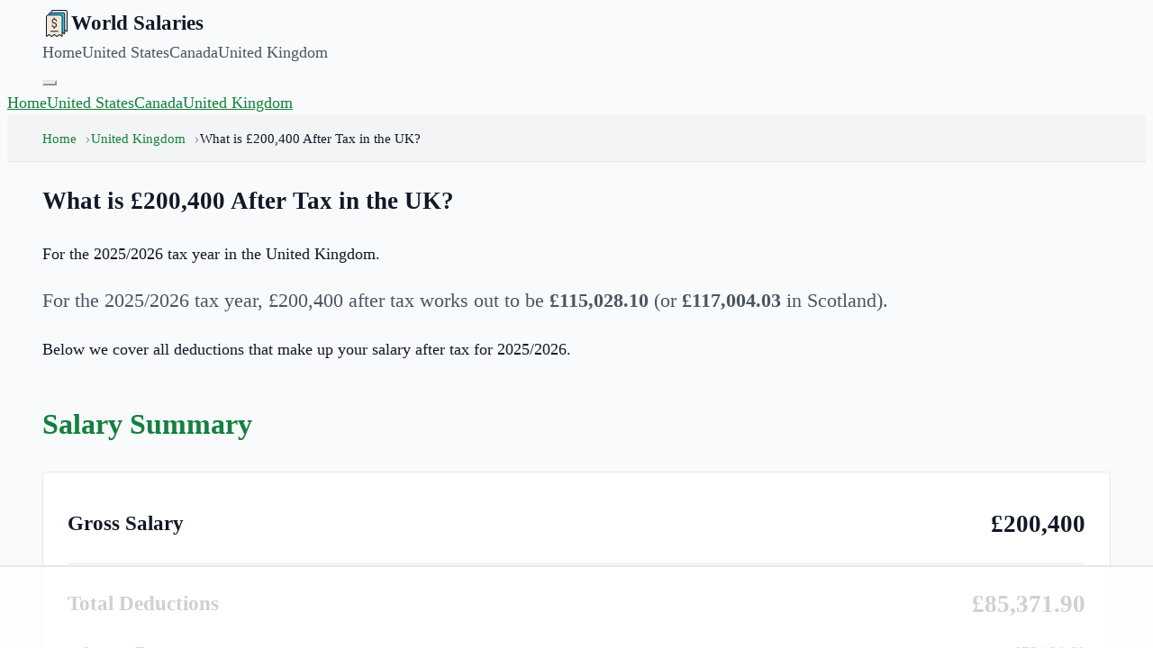

--- FILE ---
content_type: text/html
request_url: https://api.intentiq.com/profiles_engine/ProfilesEngineServlet?at=39&mi=10&dpi=936734067&pt=17&dpn=1&iiqidtype=2&iiqpcid=875aaaf8-7097-4470-8ff0-5381fffc93ad&iiqpciddate=1769345570049&pcid=7ce94b5a-dca5-4ff3-8159-43846eaaf8dc&idtype=3&gdpr=0&japs=false&jaesc=0&jafc=0&jaensc=0&jsver=0.33&testGroup=A&source=pbjs&ABTestingConfigurationSource=group&abtg=A&vrref=https%3A%2F%2Fworldsalaries.com
body_size: 56
content:
{"abPercentage":97,"adt":1,"ct":2,"isOptedOut":false,"data":{"eids":[]},"dbsaved":"false","ls":true,"cttl":86400000,"abTestUuid":"g_25d9eb83-64f2-4276-816c-8729cffb0926","tc":9,"sid":-1497822525}

--- FILE ---
content_type: text/html; charset=utf-8
request_url: https://www.google.com/recaptcha/api2/aframe
body_size: 268
content:
<!DOCTYPE HTML><html><head><meta http-equiv="content-type" content="text/html; charset=UTF-8"></head><body><script nonce="xigmIOGf92i9wGk7F6_kMA">/** Anti-fraud and anti-abuse applications only. See google.com/recaptcha */ try{var clients={'sodar':'https://pagead2.googlesyndication.com/pagead/sodar?'};window.addEventListener("message",function(a){try{if(a.source===window.parent){var b=JSON.parse(a.data);var c=clients[b['id']];if(c){var d=document.createElement('img');d.src=c+b['params']+'&rc='+(localStorage.getItem("rc::a")?sessionStorage.getItem("rc::b"):"");window.document.body.appendChild(d);sessionStorage.setItem("rc::e",parseInt(sessionStorage.getItem("rc::e")||0)+1);localStorage.setItem("rc::h",'1769345574647');}}}catch(b){}});window.parent.postMessage("_grecaptcha_ready", "*");}catch(b){}</script></body></html>

--- FILE ---
content_type: text/css; charset=utf-8
request_url: https://worldsalaries.com/assets/styles-DzbMkCre.css
body_size: 12061
content:
@layer properties{@supports (((-webkit-hyphens:none)) and (not (margin-trim:inline))) or ((-moz-orient:inline) and (not (color:rgb(from red r g b)))){*,:before,:after,::backdrop{--tw-translate-x:0;--tw-translate-y:0;--tw-translate-z:0;--tw-scale-x:1;--tw-scale-y:1;--tw-scale-z:1;--tw-rotate-x:initial;--tw-rotate-y:initial;--tw-rotate-z:initial;--tw-skew-x:initial;--tw-skew-y:initial;--tw-space-y-reverse:0;--tw-border-style:solid;--tw-gradient-position:initial;--tw-gradient-from:#0000;--tw-gradient-via:#0000;--tw-gradient-to:#0000;--tw-gradient-stops:initial;--tw-gradient-via-stops:initial;--tw-gradient-from-position:0%;--tw-gradient-via-position:50%;--tw-gradient-to-position:100%;--tw-leading:initial;--tw-font-weight:initial;--tw-tracking:initial;--tw-shadow:0 0 #0000;--tw-shadow-color:initial;--tw-shadow-alpha:100%;--tw-inset-shadow:0 0 #0000;--tw-inset-shadow-color:initial;--tw-inset-shadow-alpha:100%;--tw-ring-color:initial;--tw-ring-shadow:0 0 #0000;--tw-inset-ring-color:initial;--tw-inset-ring-shadow:0 0 #0000;--tw-ring-inset:initial;--tw-ring-offset-width:0px;--tw-ring-offset-color:#fff;--tw-ring-offset-shadow:0 0 #0000;--tw-outline-style:solid;--tw-backdrop-blur:initial;--tw-backdrop-brightness:initial;--tw-backdrop-contrast:initial;--tw-backdrop-grayscale:initial;--tw-backdrop-hue-rotate:initial;--tw-backdrop-invert:initial;--tw-backdrop-opacity:initial;--tw-backdrop-saturate:initial;--tw-backdrop-sepia:initial;--tw-duration:initial;--tw-ease:initial;--tw-animation-delay:0s;--tw-animation-direction:normal;--tw-animation-duration:initial;--tw-animation-fill-mode:none;--tw-animation-iteration-count:1;--tw-enter-blur:0;--tw-enter-opacity:1;--tw-enter-rotate:0;--tw-enter-scale:1;--tw-enter-translate-x:0;--tw-enter-translate-y:0;--tw-exit-blur:0;--tw-exit-opacity:1;--tw-exit-rotate:0;--tw-exit-scale:1;--tw-exit-translate-x:0;--tw-exit-translate-y:0}}}@layer theme{:root,:host{--font-sans:system-ui,-apple-system,"Segoe UI",Roboto,"Helvetica Neue",Arial,sans-serif;--font-mono:ui-monospace,SFMono-Regular,Menlo,Monaco,Consolas,"Liberation Mono","Courier New",monospace;--color-red-600:oklch(57.7% .245 27.325);--color-amber-500:oklch(76.9% .188 70.08);--color-green-400:oklch(79.2% .209 151.711);--color-green-500:oklch(72.3% .219 149.579);--color-green-600:oklch(62.7% .194 149.214);--color-emerald-500:oklch(69.6% .17 162.48);--color-emerald-600:oklch(59.6% .145 163.225);--color-cyan-600:oklch(60.9% .126 221.723);--color-cyan-700:oklch(52% .105 223.128);--color-blue-400:oklch(70.7% .165 254.624);--color-blue-500:oklch(62.3% .214 259.815);--color-blue-600:oklch(54.6% .245 262.881);--color-purple-400:oklch(71.4% .203 305.504);--color-purple-500:oklch(62.7% .265 303.9);--color-purple-600:oklch(55.8% .288 302.321);--color-purple-700:oklch(49.6% .265 301.924);--color-pink-400:oklch(71.8% .202 349.761);--color-pink-500:oklch(65.6% .241 354.308);--color-pink-600:oklch(59.2% .249 .584);--color-pink-700:oklch(52.5% .223 3.958);--color-slate-200:oklch(92.9% .013 255.508);--color-slate-900:oklch(20.8% .042 265.755);--color-gray-700:oklch(37.3% .034 259.733);--color-gray-800:oklch(27.8% .033 256.848);--color-gray-900:oklch(21% .034 264.665);--color-zinc-800:oklch(27.4% .006 286.033);--color-zinc-900:oklch(21% .006 285.885);--color-black:#000;--color-white:#fff;--spacing:.25rem;--container-lg:32rem;--container-2xl:42rem;--text-xs:.75rem;--text-xs--line-height:calc(1/.75);--text-sm:.875rem;--text-sm--line-height:calc(1.25/.875);--text-lg:1.125rem;--text-lg--line-height:calc(1.75/1.125);--text-xl:1.25rem;--text-xl--line-height:calc(1.75/1.25);--text-2xl:1.5rem;--text-2xl--line-height:calc(2/1.5);--text-3xl:1.875rem;--text-3xl--line-height: 1.2 ;--text-4xl:2.25rem;--text-4xl--line-height:calc(2.5/2.25);--text-5xl:3rem;--text-5xl--line-height:1;--font-weight-medium:500;--font-weight-semibold:600;--font-weight-bold:700;--font-weight-extrabold:800;--tracking-tight:-.025em;--tracking-wider:.05em;--tracking-widest:.1em;--leading-relaxed:1.625;--radius-xs:.125rem;--radius-sm:.25rem;--radius-md:.375rem;--radius-lg:.5rem;--radius-xl:.75rem;--radius-2xl:1rem;--ease-in-out:cubic-bezier(.4,0,.2,1);--animate-spin:spin 1s linear infinite;--animate-pulse:pulse 2s cubic-bezier(.4,0,.6,1)infinite;--blur-sm:8px;--blur-md:12px;--default-transition-duration:.15s;--default-transition-timing-function:cubic-bezier(.4,0,.2,1);--default-font-family:var(--font-sans);--default-mono-font-family:var(--font-mono);--color-ink:var(--ink);--color-ink-soft:var(--ink-soft);--color-ink-fade:var(--ink-fade);--color-brand:var(--brand);--color-paper:var(--paper);--color-paper-alt:var(--paper-alt);--color-line:var(--line);--color-accent:var(--accent);--color-header-bg:var(--header-bg);--color-card:var(--card-bg)}}@layer base{*,:after,:before,::backdrop{box-sizing:border-box;border:0 solid;margin:0;padding:0}::file-selector-button{box-sizing:border-box;border:0 solid;margin:0;padding:0}html,:host{-webkit-text-size-adjust:100%;tab-size:4;line-height:1.5;font-family:var(--default-font-family,ui-sans-serif,system-ui,sans-serif,"Apple Color Emoji","Segoe UI Emoji","Segoe UI Symbol","Noto Color Emoji");font-feature-settings:var(--default-font-feature-settings,normal);font-variation-settings:var(--default-font-variation-settings,normal);-webkit-tap-highlight-color:transparent}hr{height:0;color:inherit;border-top-width:1px}abbr:where([title]){-webkit-text-decoration:underline dotted;text-decoration:underline dotted}h1,h2,h3,h4,h5,h6{font-size:inherit;font-weight:inherit}a{color:inherit;-webkit-text-decoration:inherit;text-decoration:inherit}b,strong{font-weight:bolder}code,kbd,samp,pre{font-family:var(--default-mono-font-family,ui-monospace,SFMono-Regular,Menlo,Monaco,Consolas,"Liberation Mono","Courier New",monospace);font-feature-settings:var(--default-mono-font-feature-settings,normal);font-variation-settings:var(--default-mono-font-variation-settings,normal);font-size:1em}small{font-size:80%}sub,sup{vertical-align:baseline;font-size:75%;line-height:0;position:relative}sub{bottom:-.25em}sup{top:-.5em}table{text-indent:0;border-color:inherit;border-collapse:collapse}:-moz-focusring{outline:auto}progress{vertical-align:baseline}summary{display:list-item}ol,ul,menu{list-style:none}img,svg,video,canvas,audio,iframe,embed,object{vertical-align:middle;display:block}img,video{max-width:100%;height:auto}button,input,select,optgroup,textarea{font:inherit;font-feature-settings:inherit;font-variation-settings:inherit;letter-spacing:inherit;color:inherit;opacity:1;background-color:#0000;border-radius:0}::file-selector-button{font:inherit;font-feature-settings:inherit;font-variation-settings:inherit;letter-spacing:inherit;color:inherit;opacity:1;background-color:#0000;border-radius:0}:where(select:is([multiple],[size])) optgroup{font-weight:bolder}:where(select:is([multiple],[size])) optgroup option{padding-inline-start:20px}::file-selector-button{margin-inline-end:4px}::placeholder{opacity:1}@supports (not ((-webkit-appearance:-apple-pay-button))) or (contain-intrinsic-size:1px){::placeholder{color:currentColor}@supports (color:color-mix(in lab,red,red)){::placeholder{color:color-mix(in oklab,currentcolor 50%,transparent)}}}textarea{resize:vertical}::-webkit-search-decoration{-webkit-appearance:none}::-webkit-date-and-time-value{min-height:1lh;text-align:inherit}::-webkit-datetime-edit{display:inline-flex}::-webkit-datetime-edit-fields-wrapper{padding:0}::-webkit-datetime-edit{padding-block:0}::-webkit-datetime-edit-year-field{padding-block:0}::-webkit-datetime-edit-month-field{padding-block:0}::-webkit-datetime-edit-day-field{padding-block:0}::-webkit-datetime-edit-hour-field{padding-block:0}::-webkit-datetime-edit-minute-field{padding-block:0}::-webkit-datetime-edit-second-field{padding-block:0}::-webkit-datetime-edit-millisecond-field{padding-block:0}::-webkit-datetime-edit-meridiem-field{padding-block:0}::-webkit-calendar-picker-indicator{line-height:1}:-moz-ui-invalid{box-shadow:none}button,input:where([type=button],[type=reset],[type=submit]){appearance:button}::file-selector-button{appearance:button}::-webkit-inner-spin-button{height:auto}::-webkit-outer-spin-button{height:auto}[hidden]:where(:not([hidden=until-found])){display:none!important}}@layer components;@layer utilities{.\@container\/card-header{container:card-header/inline-size}.pointer-events-none{pointer-events:none}.visible{visibility:visible}.sr-only{clip-path:inset(50%);white-space:nowrap;border-width:0;width:1px;height:1px;margin:-1px;padding:0;position:absolute;overflow:hidden}.absolute{position:absolute}.fixed{position:fixed}.relative{position:relative}.sticky{position:sticky}.inset-0{inset:calc(var(--spacing)*0)}.top-0{top:calc(var(--spacing)*0)}.top-4{top:calc(var(--spacing)*4)}.top-\[50\%\]{top:50%}.right-0{right:calc(var(--spacing)*0)}.right-4{right:calc(var(--spacing)*4)}.left-0{left:calc(var(--spacing)*0)}.left-2{left:calc(var(--spacing)*2)}.left-\[50\%\]{left:50%}.z-50{z-index:50}.col-start-2{grid-column-start:2}.row-span-2{grid-row:span 2/span 2}.row-start-1{grid-row-start:1}.container{width:100%}@media(min-width:40rem){.container{max-width:40rem}}@media(min-width:48rem){.container{max-width:48rem}}@media(min-width:64rem){.container{max-width:64rem}}@media(min-width:80rem){.container{max-width:80rem}}@media(min-width:96rem){.container{max-width:96rem}}.m-94{margin:calc(var(--spacing)*94)}.-mx-1{margin-inline:calc(var(--spacing)*-1)}.-mx-2{margin-inline:calc(var(--spacing)*-2)}.mx-0{margin-inline:calc(var(--spacing)*0)}.mx-auto{margin-inline:auto}.my-0{margin-block:calc(var(--spacing)*0)}.my-1{margin-block:calc(var(--spacing)*1)}.my-6{margin-block:calc(var(--spacing)*6)}.mt-1{margin-top:calc(var(--spacing)*1)}.mt-2{margin-top:calc(var(--spacing)*2)}.mt-3{margin-top:calc(var(--spacing)*3)}.mt-4{margin-top:calc(var(--spacing)*4)}.mt-5{margin-top:calc(var(--spacing)*5)}.mb-2{margin-bottom:calc(var(--spacing)*2)}.mb-4{margin-bottom:calc(var(--spacing)*4)}.mb-6{margin-bottom:calc(var(--spacing)*6)}.mb-8{margin-bottom:calc(var(--spacing)*8)}.ml-4{margin-left:calc(var(--spacing)*4)}.ml-auto{margin-left:auto}.block{display:block}.contents{display:contents}.flex{display:flex}.grid{display:grid}.hidden{display:none}.inline{display:inline}.inline-flex{display:inline-flex}.table{display:table}.table-caption{display:table-caption}.table-cell{display:table-cell}.table-row{display:table-row}.size-2{width:calc(var(--spacing)*2);height:calc(var(--spacing)*2)}.size-2\.5{width:calc(var(--spacing)*2.5);height:calc(var(--spacing)*2.5)}.size-3\.5{width:calc(var(--spacing)*3.5);height:calc(var(--spacing)*3.5)}.size-4{width:calc(var(--spacing)*4);height:calc(var(--spacing)*4)}.size-8{width:calc(var(--spacing)*8);height:calc(var(--spacing)*8)}.size-10{width:calc(var(--spacing)*10);height:calc(var(--spacing)*10)}.size-11{width:calc(var(--spacing)*11);height:calc(var(--spacing)*11)}.h-0\.5{height:calc(var(--spacing)*.5)}.h-3\.5{height:calc(var(--spacing)*3.5)}.h-4{height:calc(var(--spacing)*4)}.h-8{height:calc(var(--spacing)*8)}.h-9{height:calc(var(--spacing)*9)}.h-10{height:calc(var(--spacing)*10)}.h-11{height:calc(var(--spacing)*11)}.h-18{height:calc(var(--spacing)*18)}.h-24{height:calc(var(--spacing)*24)}.h-40{height:calc(var(--spacing)*40)}.h-129{height:calc(var(--spacing)*129)}.h-132{height:calc(var(--spacing)*132)}.h-\[calc\(100\%-1px\)\]{height:calc(100% - 1px)}.h-\[var\(--radix-select-trigger-height\)\]{height:var(--radix-select-trigger-height)}.h-full{height:100%}.h-px{height:1px}.max-h-\(--radix-dropdown-menu-content-available-height\){max-height:var(--radix-dropdown-menu-content-available-height)}.max-h-96{max-height:calc(var(--spacing)*96)}.max-h-\[60vh\]{max-height:60vh}.min-h-\[120px\]{min-height:120px}.min-h-screen{min-height:100vh}.w-3\.5{width:calc(var(--spacing)*3.5)}.w-4{width:calc(var(--spacing)*4)}.w-6{width:calc(var(--spacing)*6)}.w-72{width:calc(var(--spacing)*72)}.w-80{width:calc(var(--spacing)*80)}.w-\[70px\]{width:70px}.w-\[140px\]{width:140px}.w-fit{width:fit-content}.w-full{width:100%}.max-w-2xl{max-width:var(--container-2xl)}.max-w-\[calc\(100\%-2rem\)\]{max-width:calc(100% - 2rem)}.min-w-0{min-width:calc(var(--spacing)*0)}.min-w-\[8rem\]{min-width:8rem}.min-w-\[70px\]{min-width:70px}.min-w-\[140px\]{min-width:140px}.min-w-\[var\(--radix-select-trigger-width\)\]{min-width:var(--radix-select-trigger-width)}.min-w-fit{min-width:fit-content}.flex-1{flex:1}.shrink-0{flex-shrink:0}.caption-bottom{caption-side:bottom}.border-collapse{border-collapse:collapse}.origin-\(--radix-dropdown-menu-content-transform-origin\){transform-origin:var(--radix-dropdown-menu-content-transform-origin)}.origin-\(--radix-popover-content-transform-origin\){transform-origin:var(--radix-popover-content-transform-origin)}.origin-\(--radix-tooltip-content-transform-origin\){transform-origin:var(--radix-tooltip-content-transform-origin)}.-translate-x-full{--tw-translate-x:-100%;translate:var(--tw-translate-x)var(--tw-translate-y)}.translate-x-0{--tw-translate-x:calc(var(--spacing)*0);translate:var(--tw-translate-x)var(--tw-translate-y)}.translate-x-\[-50\%\]{--tw-translate-x:-50%;translate:var(--tw-translate-x)var(--tw-translate-y)}.translate-y-\[-50\%\]{--tw-translate-y:-50%;translate:var(--tw-translate-x)var(--tw-translate-y)}.translate-y-\[calc\(-50\%_-_2px\)\]{--tw-translate-y: calc(-50% - 2px) ;translate:var(--tw-translate-x)var(--tw-translate-y)}.scale-0{--tw-scale-x:0%;--tw-scale-y:0%;--tw-scale-z:0%;scale:var(--tw-scale-x)var(--tw-scale-y)}.rotate-45{rotate:45deg}.transform{transform:var(--tw-rotate-x,)var(--tw-rotate-y,)var(--tw-rotate-z,)var(--tw-skew-x,)var(--tw-skew-y,)}.animate-in{animation:enter var(--tw-animation-duration,var(--tw-duration,.15s))var(--tw-ease,ease)var(--tw-animation-delay,0s)var(--tw-animation-iteration-count,1)var(--tw-animation-direction,normal)var(--tw-animation-fill-mode,none)}.animate-pulse{animation:var(--animate-pulse)}.animate-spin{animation:var(--animate-spin)}.cursor-default{cursor:default}.cursor-pointer{cursor:pointer}.resize-y{resize:vertical}.scroll-py-1{scroll-padding-block:calc(var(--spacing)*1)}.appearance-none{appearance:none}.auto-rows-min{grid-auto-rows:min-content}.grid-cols-1{grid-template-columns:repeat(1,minmax(0,1fr))}.grid-rows-\[auto_auto\]{grid-template-rows:auto auto}.flex-col{flex-direction:column}.flex-col-reverse{flex-direction:column-reverse}.flex-row{flex-direction:row}.items-center{align-items:center}.items-start{align-items:flex-start}.justify-between{justify-content:space-between}.justify-center{justify-content:center}.gap-1{gap:calc(var(--spacing)*1)}.gap-1\.5{gap:calc(var(--spacing)*1.5)}.gap-2{gap:calc(var(--spacing)*2)}.gap-3{gap:calc(var(--spacing)*3)}.gap-4{gap:calc(var(--spacing)*4)}.gap-6{gap:calc(var(--spacing)*6)}.gap-8{gap:calc(var(--spacing)*8)}.gap-10{gap:calc(var(--spacing)*10)}:where(.space-y-2>:not(:last-child)){--tw-space-y-reverse:0;margin-block-start:calc(calc(var(--spacing)*2)*var(--tw-space-y-reverse));margin-block-end:calc(calc(var(--spacing)*2)*calc(1 - var(--tw-space-y-reverse)))}:where(.space-y-3>:not(:last-child)){--tw-space-y-reverse:0;margin-block-start:calc(calc(var(--spacing)*3)*var(--tw-space-y-reverse));margin-block-end:calc(calc(var(--spacing)*3)*calc(1 - var(--tw-space-y-reverse)))}.self-start{align-self:flex-start}.justify-self-end{justify-self:flex-end}.truncate{text-overflow:ellipsis;white-space:nowrap;overflow:hidden}.overflow-auto{overflow:auto}.overflow-hidden{overflow:hidden}.overflow-x-auto{overflow-x:auto}.overflow-x-hidden{overflow-x:hidden}.overflow-y-auto{overflow-y:auto}.\!rounded-none{border-radius:0!important}.rounded{border-radius:.25rem}.rounded-2xl{border-radius:var(--radius-2xl)}.rounded-\[2px\]{border-radius:2px}.rounded-full{border-radius:3.40282e38px}.rounded-lg{border-radius:var(--radius-lg)}.rounded-md{border-radius:var(--radius-md)}.rounded-none{border-radius:0}.rounded-sm{border-radius:var(--radius-sm)}.rounded-xl{border-radius:var(--radius-xl)}.rounded-xs{border-radius:var(--radius-xs)}.\!border-0{border-style:var(--tw-border-style)!important;border-width:0!important}.border{border-style:var(--tw-border-style);border-width:1px}.border-0{border-style:var(--tw-border-style);border-width:0}.border-2{border-style:var(--tw-border-style);border-width:2px}.border-8{border-style:var(--tw-border-style);border-width:8px}.border-t{border-top-style:var(--tw-border-style);border-top-width:1px}.border-b{border-bottom-style:var(--tw-border-style);border-bottom-width:1px}.border-b-2{border-bottom-style:var(--tw-border-style);border-bottom-width:2px}.border-b-4{border-bottom-style:var(--tw-border-style);border-bottom-width:4px}.border-l-2{border-left-style:var(--tw-border-style);border-left-width:2px}.border-accent{border-color:var(--color-accent)}.border-black\/10{border-color:#0000001a}@supports (color:color-mix(in lab,red,red)){.border-black\/10{border-color:color-mix(in oklab,var(--color-black)10%,transparent)}}.border-brand{border-color:var(--color-brand)}.border-gray-700{border-color:var(--color-gray-700)}.border-green-400{border-color:var(--color-green-400)}.border-line{border-color:var(--color-line)}.border-pink-400{border-color:var(--color-pink-400)}.border-purple-400{border-color:var(--color-purple-400)}.border-transparent{border-color:#0000}.border-white\/20{border-color:#fff3}@supports (color:color-mix(in lab,red,red)){.border-white\/20{border-color:color-mix(in oklab,var(--color-white)20%,transparent)}}.\!bg-\[var\(--popover\)\]{background-color:var(--popover)!important}.\!bg-amber-500{background-color:var(--color-amber-500)!important}.\!bg-slate-200{background-color:var(--color-slate-200)!important}.bg-black\/50{background-color:#00000080}@supports (color:color-mix(in lab,red,red)){.bg-black\/50{background-color:color-mix(in oklab,var(--color-black)50%,transparent)}}.bg-blue-500{background-color:var(--color-blue-500)}.bg-brand{background-color:var(--color-brand)}.bg-card{background-color:var(--color-card)}.bg-cyan-600{background-color:var(--color-cyan-600)}.bg-gray-800{background-color:var(--color-gray-800)}.bg-gray-900{background-color:var(--color-gray-900)}.bg-header-bg{background-color:var(--color-header-bg)}.bg-line{background-color:var(--color-line)}.bg-paper{background-color:var(--color-paper)}.bg-paper-alt{background-color:var(--color-paper-alt)}.bg-transparent{background-color:#0000}.bg-white\/10{background-color:#ffffff1a}@supports (color:color-mix(in lab,red,red)){.bg-white\/10{background-color:color-mix(in oklab,var(--color-white)10%,transparent)}}.bg-gradient-to-br{--tw-gradient-position:to bottom right in oklab;background-image:linear-gradient(var(--tw-gradient-stops))}.bg-gradient-to-r{--tw-gradient-position:to right in oklab;background-image:linear-gradient(var(--tw-gradient-stops))}.from-green-500{--tw-gradient-from:var(--color-green-500);--tw-gradient-stops:var(--tw-gradient-via-stops,var(--tw-gradient-position),var(--tw-gradient-from)var(--tw-gradient-from-position),var(--tw-gradient-to)var(--tw-gradient-to-position))}.from-pink-500{--tw-gradient-from:var(--color-pink-500);--tw-gradient-stops:var(--tw-gradient-via-stops,var(--tw-gradient-position),var(--tw-gradient-from)var(--tw-gradient-from-position),var(--tw-gradient-to)var(--tw-gradient-to-position))}.from-pink-600{--tw-gradient-from:var(--color-pink-600);--tw-gradient-stops:var(--tw-gradient-via-stops,var(--tw-gradient-position),var(--tw-gradient-from)var(--tw-gradient-from-position),var(--tw-gradient-to)var(--tw-gradient-to-position))}.from-purple-600{--tw-gradient-from:var(--color-purple-600);--tw-gradient-stops:var(--tw-gradient-via-stops,var(--tw-gradient-position),var(--tw-gradient-from)var(--tw-gradient-from-position),var(--tw-gradient-to)var(--tw-gradient-to-position))}.from-zinc-800{--tw-gradient-from:var(--color-zinc-800);--tw-gradient-stops:var(--tw-gradient-via-stops,var(--tw-gradient-position),var(--tw-gradient-from)var(--tw-gradient-from-position),var(--tw-gradient-to)var(--tw-gradient-to-position))}.from-zinc-900{--tw-gradient-from:var(--color-zinc-900);--tw-gradient-stops:var(--tw-gradient-via-stops,var(--tw-gradient-position),var(--tw-gradient-from)var(--tw-gradient-from-position),var(--tw-gradient-to)var(--tw-gradient-to-position))}.via-purple-500{--tw-gradient-via:var(--color-purple-500);--tw-gradient-via-stops:var(--tw-gradient-position),var(--tw-gradient-from)var(--tw-gradient-from-position),var(--tw-gradient-via)var(--tw-gradient-via-position),var(--tw-gradient-to)var(--tw-gradient-to-position);--tw-gradient-stops:var(--tw-gradient-via-stops)}.to-black{--tw-gradient-to:var(--color-black);--tw-gradient-stops:var(--tw-gradient-via-stops,var(--tw-gradient-position),var(--tw-gradient-from)var(--tw-gradient-from-position),var(--tw-gradient-to)var(--tw-gradient-to-position))}.to-emerald-500{--tw-gradient-to:var(--color-emerald-500);--tw-gradient-stops:var(--tw-gradient-via-stops,var(--tw-gradient-position),var(--tw-gradient-from)var(--tw-gradient-from-position),var(--tw-gradient-to)var(--tw-gradient-to-position))}.to-green-400{--tw-gradient-to:var(--color-green-400);--tw-gradient-stops:var(--tw-gradient-via-stops,var(--tw-gradient-position),var(--tw-gradient-from)var(--tw-gradient-from-position),var(--tw-gradient-to)var(--tw-gradient-to-position))}.to-pink-500{--tw-gradient-to:var(--color-pink-500);--tw-gradient-stops:var(--tw-gradient-via-stops,var(--tw-gradient-position),var(--tw-gradient-from)var(--tw-gradient-from-position),var(--tw-gradient-to)var(--tw-gradient-to-position))}.to-purple-500{--tw-gradient-to:var(--color-purple-500);--tw-gradient-stops:var(--tw-gradient-via-stops,var(--tw-gradient-position),var(--tw-gradient-from)var(--tw-gradient-from-position),var(--tw-gradient-to)var(--tw-gradient-to-position))}.bg-clip-text{-webkit-background-clip:text;background-clip:text}.fill-current{fill:currentColor}.p-0{padding:calc(var(--spacing)*0)}.p-1{padding:calc(var(--spacing)*1)}.p-2{padding:calc(var(--spacing)*2)}.p-3{padding:calc(var(--spacing)*3)}.p-4{padding:calc(var(--spacing)*4)}.p-5{padding:calc(var(--spacing)*5)}.p-6{padding:calc(var(--spacing)*6)}.p-8{padding:calc(var(--spacing)*8)}.p-\[3px\]{padding:3px}.px-2{padding-inline:calc(var(--spacing)*2)}.px-3{padding-inline:calc(var(--spacing)*3)}.px-4{padding-inline:calc(var(--spacing)*4)}.px-5{padding-inline:calc(var(--spacing)*5)}.px-6{padding-inline:calc(var(--spacing)*6)}.px-8{padding-inline:calc(var(--spacing)*8)}.py-0{padding-block:calc(var(--spacing)*0)}.py-0\.5{padding-block:calc(var(--spacing)*.5)}.py-1{padding-block:calc(var(--spacing)*1)}.py-1\.5{padding-block:calc(var(--spacing)*1.5)}.py-2{padding-block:calc(var(--spacing)*2)}.py-3{padding-block:calc(var(--spacing)*3)}.py-4{padding-block:calc(var(--spacing)*4)}.py-6{padding-block:calc(var(--spacing)*6)}.py-10{padding-block:calc(var(--spacing)*10)}.pt-0{padding-top:calc(var(--spacing)*0)}.pr-2{padding-right:calc(var(--spacing)*2)}.pb-2{padding-bottom:calc(var(--spacing)*2)}.pb-3{padding-bottom:calc(var(--spacing)*3)}.pb-4{padding-bottom:calc(var(--spacing)*4)}.pb-6{padding-bottom:calc(var(--spacing)*6)}.pb-20{padding-bottom:calc(var(--spacing)*20)}.pl-4{padding-left:calc(var(--spacing)*4)}.pl-8{padding-left:calc(var(--spacing)*8)}.text-center{text-align:center}.text-left{text-align:left}.text-right{text-align:right}.align-middle{vertical-align:middle}.text-2xl{font-size:var(--text-2xl);line-height:var(--tw-leading,var(--text-2xl--line-height))}.text-3xl{font-size:var(--text-3xl);line-height:var(--tw-leading,var(--text-3xl--line-height))}.text-4xl{font-size:var(--text-4xl);line-height:var(--tw-leading,var(--text-4xl--line-height))}.text-lg{font-size:var(--text-lg);line-height:var(--tw-leading,var(--text-lg--line-height))}.text-sm{font-size:var(--text-sm);line-height:var(--tw-leading,var(--text-sm--line-height))}.text-xl{font-size:var(--text-xl);line-height:var(--tw-leading,var(--text-xl--line-height))}.text-xs{font-size:var(--text-xs);line-height:var(--tw-leading,var(--text-xs--line-height))}.leading-none{--tw-leading:1;line-height:1}.leading-relaxed{--tw-leading:var(--leading-relaxed);line-height:var(--leading-relaxed)}.font-bold{--tw-font-weight:var(--font-weight-bold);font-weight:var(--font-weight-bold)}.font-extrabold{--tw-font-weight:var(--font-weight-extrabold);font-weight:var(--font-weight-extrabold)}.font-medium{--tw-font-weight:var(--font-weight-medium);font-weight:var(--font-weight-medium)}.font-semibold{--tw-font-weight:var(--font-weight-semibold);font-weight:var(--font-weight-semibold)}.tracking-\[0\.2em\]{--tw-tracking:.2em;letter-spacing:.2em}.tracking-tight{--tw-tracking:var(--tracking-tight);letter-spacing:var(--tracking-tight)}.tracking-wider{--tw-tracking:var(--tracking-wider);letter-spacing:var(--tracking-wider)}.tracking-widest{--tw-tracking:var(--tracking-widest);letter-spacing:var(--tracking-widest)}.text-balance{text-wrap:balance}.whitespace-nowrap{white-space:nowrap}.\!text-\[var\(--popover-foreground\)\]{color:var(--popover-foreground)!important}.\!text-black{color:var(--color-black)!important}.\!text-slate-900{color:var(--color-slate-900)!important}.\!text-white{color:var(--color-white)!important}.text-brand{color:var(--color-brand)}.text-green-400{color:var(--color-green-400)}.text-green-600{color:var(--color-green-600)}.text-ink{color:var(--color-ink)}.text-ink-fade{color:var(--color-ink-fade)}.text-ink-soft{color:var(--color-ink-soft)}.text-pink-400{color:var(--color-pink-400)}.text-purple-400{color:var(--color-purple-400)}.text-red-600{color:var(--color-red-600)}.text-transparent{color:#0000}.text-white{color:var(--color-white)}.text-white\/60{color:#fff9}@supports (color:color-mix(in lab,red,red)){.text-white\/60{color:color-mix(in oklab,var(--color-white)60%,transparent)}}.uppercase{text-transform:uppercase}.italic{font-style:italic}.no-underline{text-decoration-line:none}.underline-offset-4{text-underline-offset:4px}.placeholder-white\/60::placeholder{color:#fff9}@supports (color:color-mix(in lab,red,red)){.placeholder-white\/60::placeholder{color:color-mix(in oklab,var(--color-white)60%,transparent)}}.opacity-50{opacity:.5}.opacity-70{opacity:.7}.shadow-2xl{--tw-shadow:0 25px 50px -12px var(--tw-shadow-color,#00000040);box-shadow:var(--tw-inset-shadow),var(--tw-inset-ring-shadow),var(--tw-ring-offset-shadow),var(--tw-ring-shadow),var(--tw-shadow)}.shadow-\[inset_0_-2px_0_var\(--color-border\)\]{--tw-shadow:inset 0 -2px 0 var(--tw-shadow-color,var(--color-border));box-shadow:var(--tw-inset-shadow),var(--tw-inset-ring-shadow),var(--tw-ring-offset-shadow),var(--tw-ring-shadow),var(--tw-shadow)}.shadow-inner{--tw-shadow:inset 0 2px 4px 0 var(--tw-shadow-color,#0000000d);box-shadow:var(--tw-inset-shadow),var(--tw-inset-ring-shadow),var(--tw-ring-offset-shadow),var(--tw-ring-shadow),var(--tw-shadow)}.shadow-lg{--tw-shadow:0 10px 15px -3px var(--tw-shadow-color,#0000001a),0 4px 6px -4px var(--tw-shadow-color,#0000001a);box-shadow:var(--tw-inset-shadow),var(--tw-inset-ring-shadow),var(--tw-ring-offset-shadow),var(--tw-ring-shadow),var(--tw-shadow)}.shadow-md{--tw-shadow:0 4px 6px -1px var(--tw-shadow-color,#0000001a),0 2px 4px -2px var(--tw-shadow-color,#0000001a);box-shadow:var(--tw-inset-shadow),var(--tw-inset-ring-shadow),var(--tw-ring-offset-shadow),var(--tw-ring-shadow),var(--tw-shadow)}.shadow-none{--tw-shadow:0 0 #0000;box-shadow:var(--tw-inset-shadow),var(--tw-inset-ring-shadow),var(--tw-ring-offset-shadow),var(--tw-ring-shadow),var(--tw-shadow)}.shadow-sm{--tw-shadow:0 1px 3px 0 var(--tw-shadow-color,#0000001a),0 1px 2px -1px var(--tw-shadow-color,#0000001a);box-shadow:var(--tw-inset-shadow),var(--tw-inset-ring-shadow),var(--tw-ring-offset-shadow),var(--tw-ring-shadow),var(--tw-shadow)}.shadow-xl{--tw-shadow:0 20px 25px -5px var(--tw-shadow-color,#0000001a),0 8px 10px -6px var(--tw-shadow-color,#0000001a);box-shadow:var(--tw-inset-shadow),var(--tw-inset-ring-shadow),var(--tw-ring-offset-shadow),var(--tw-ring-shadow),var(--tw-shadow)}.shadow-xs{--tw-shadow:0 1px 2px 0 var(--tw-shadow-color,#0000000d);box-shadow:var(--tw-inset-shadow),var(--tw-inset-ring-shadow),var(--tw-ring-offset-shadow),var(--tw-ring-shadow),var(--tw-shadow)}.outline-hidden{--tw-outline-style:none;outline-style:none}@media(forced-colors:active){.outline-hidden{outline-offset:2px;outline:2px solid #0000}}.outline{outline-style:var(--tw-outline-style);outline-width:1px}.backdrop-blur-md{--tw-backdrop-blur:blur(var(--blur-md));-webkit-backdrop-filter:var(--tw-backdrop-blur,)var(--tw-backdrop-brightness,)var(--tw-backdrop-contrast,)var(--tw-backdrop-grayscale,)var(--tw-backdrop-hue-rotate,)var(--tw-backdrop-invert,)var(--tw-backdrop-opacity,)var(--tw-backdrop-saturate,)var(--tw-backdrop-sepia,);backdrop-filter:var(--tw-backdrop-blur,)var(--tw-backdrop-brightness,)var(--tw-backdrop-contrast,)var(--tw-backdrop-grayscale,)var(--tw-backdrop-hue-rotate,)var(--tw-backdrop-invert,)var(--tw-backdrop-opacity,)var(--tw-backdrop-saturate,)var(--tw-backdrop-sepia,)}.backdrop-blur-sm{--tw-backdrop-blur:blur(var(--blur-sm));-webkit-backdrop-filter:var(--tw-backdrop-blur,)var(--tw-backdrop-brightness,)var(--tw-backdrop-contrast,)var(--tw-backdrop-grayscale,)var(--tw-backdrop-hue-rotate,)var(--tw-backdrop-invert,)var(--tw-backdrop-opacity,)var(--tw-backdrop-saturate,)var(--tw-backdrop-sepia,);backdrop-filter:var(--tw-backdrop-blur,)var(--tw-backdrop-brightness,)var(--tw-backdrop-contrast,)var(--tw-backdrop-grayscale,)var(--tw-backdrop-hue-rotate,)var(--tw-backdrop-invert,)var(--tw-backdrop-opacity,)var(--tw-backdrop-saturate,)var(--tw-backdrop-sepia,)}.transition-\[color\,box-shadow\]{transition-property:color,box-shadow;transition-timing-function:var(--tw-ease,var(--default-transition-timing-function));transition-duration:var(--tw-duration,var(--default-transition-duration))}.transition-all{transition-property:all;transition-timing-function:var(--tw-ease,var(--default-transition-timing-function));transition-duration:var(--tw-duration,var(--default-transition-duration))}.transition-colors{transition-property:color,background-color,border-color,outline-color,text-decoration-color,fill,stroke,--tw-gradient-from,--tw-gradient-via,--tw-gradient-to;transition-timing-function:var(--tw-ease,var(--default-transition-timing-function));transition-duration:var(--tw-duration,var(--default-transition-duration))}.transition-opacity{transition-property:opacity;transition-timing-function:var(--tw-ease,var(--default-transition-timing-function));transition-duration:var(--tw-duration,var(--default-transition-duration))}.transition-shadow{transition-property:box-shadow;transition-timing-function:var(--tw-ease,var(--default-transition-timing-function));transition-duration:var(--tw-duration,var(--default-transition-duration))}.transition-transform{transition-property:transform,translate,scale,rotate;transition-timing-function:var(--tw-ease,var(--default-transition-timing-function));transition-duration:var(--tw-duration,var(--default-transition-duration))}.transition-none{transition-property:none}.duration-200{--tw-duration:.2s;transition-duration:.2s}.duration-300{--tw-duration:.3s;transition-duration:.3s}.duration-500{--tw-duration:.5s;transition-duration:.5s}.ease-in-out{--tw-ease:var(--ease-in-out);transition-timing-function:var(--ease-in-out)}.fade-in-0{--tw-enter-opacity:0}.outline-none{--tw-outline-style:none;outline-style:none}.select-none{-webkit-user-select:none;user-select:none}.zoom-in-95{--tw-enter-scale:.95}.running{animation-play-state:running}.group-data-\[disabled\=true\]\:pointer-events-none:is(:where(.group)[data-disabled=true] *){pointer-events:none}.group-data-\[disabled\=true\]\:opacity-50:is(:where(.group)[data-disabled=true] *){opacity:.5}.peer-checked\:scale-100:is(:where(.peer):checked~*){--tw-scale-x:100%;--tw-scale-y:100%;--tw-scale-z:100%;scale:var(--tw-scale-x)var(--tw-scale-y)}.peer-disabled\:cursor-not-allowed:is(:where(.peer):disabled~*){cursor:not-allowed}.peer-disabled\:opacity-50:is(:where(.peer):disabled~*){opacity:.5}.file\:mr-3::file-selector-button{margin-right:calc(var(--spacing)*3)}.file\:inline-flex::file-selector-button{display:inline-flex}.file\:h-7::file-selector-button{height:calc(var(--spacing)*7)}.file\:cursor-pointer::file-selector-button{cursor:pointer}.file\:border-0::file-selector-button{border-style:var(--tw-border-style);border-width:0}.file\:bg-transparent::file-selector-button{background-color:#0000}.file\:px-0::file-selector-button{padding-inline:calc(var(--spacing)*0)}.file\:text-sm::file-selector-button{font-size:var(--text-sm);line-height:var(--tw-leading,var(--text-sm--line-height))}.file\:font-medium::file-selector-button{--tw-font-weight:var(--font-weight-medium);font-weight:var(--font-weight-medium)}.file\:underline::file-selector-button{text-decoration-line:underline}.placeholder\:text-ink-fade::placeholder{color:var(--color-ink-fade)}.last\:border-0:last-child{border-style:var(--tw-border-style);border-width:0}@media(hover:hover){.hover\:scale-105:hover{--tw-scale-x:105%;--tw-scale-y:105%;--tw-scale-z:105%;scale:var(--tw-scale-x)var(--tw-scale-y)}.hover\:bg-accent:hover{background-color:var(--color-accent)}.hover\:bg-blue-600:hover{background-color:var(--color-blue-600)}.hover\:bg-cyan-700:hover{background-color:var(--color-cyan-700)}.hover\:bg-gray-700:hover{background-color:var(--color-gray-700)}.hover\:bg-gray-800:hover{background-color:var(--color-gray-800)}.hover\:bg-paper-alt:hover,.hover\:bg-paper-alt\/30:hover{background-color:var(--color-paper-alt)}@supports (color:color-mix(in lab,red,red)){.hover\:bg-paper-alt\/30:hover{background-color:color-mix(in oklab,var(--color-paper-alt)30%,transparent)}}.hover\:bg-paper-alt\/50:hover{background-color:var(--color-paper-alt)}@supports (color:color-mix(in lab,red,red)){.hover\:bg-paper-alt\/50:hover{background-color:color-mix(in oklab,var(--color-paper-alt)50%,transparent)}}.hover\:from-green-600:hover{--tw-gradient-from:var(--color-green-600);--tw-gradient-stops:var(--tw-gradient-via-stops,var(--tw-gradient-position),var(--tw-gradient-from)var(--tw-gradient-from-position),var(--tw-gradient-to)var(--tw-gradient-to-position))}.hover\:from-pink-700:hover{--tw-gradient-from:var(--color-pink-700);--tw-gradient-stops:var(--tw-gradient-via-stops,var(--tw-gradient-position),var(--tw-gradient-from)var(--tw-gradient-from-position),var(--tw-gradient-to)var(--tw-gradient-to-position))}.hover\:from-purple-700:hover{--tw-gradient-from:var(--color-purple-700);--tw-gradient-stops:var(--tw-gradient-via-stops,var(--tw-gradient-position),var(--tw-gradient-from)var(--tw-gradient-from-position),var(--tw-gradient-to)var(--tw-gradient-to-position))}.hover\:to-emerald-600:hover{--tw-gradient-to:var(--color-emerald-600);--tw-gradient-stops:var(--tw-gradient-via-stops,var(--tw-gradient-position),var(--tw-gradient-from)var(--tw-gradient-from-position),var(--tw-gradient-to)var(--tw-gradient-to-position))}.hover\:to-pink-600:hover{--tw-gradient-to:var(--color-pink-600);--tw-gradient-stops:var(--tw-gradient-via-stops,var(--tw-gradient-position),var(--tw-gradient-from)var(--tw-gradient-from-position),var(--tw-gradient-to)var(--tw-gradient-to-position))}.hover\:to-purple-600:hover{--tw-gradient-to:var(--color-purple-600);--tw-gradient-stops:var(--tw-gradient-via-stops,var(--tw-gradient-position),var(--tw-gradient-from)var(--tw-gradient-from-position),var(--tw-gradient-to)var(--tw-gradient-to-position))}.hover\:text-brand:hover{color:var(--color-brand)}.hover\:underline:hover{text-decoration-line:underline}.hover\:opacity-100:hover{opacity:1}.hover\:shadow-green-500\/50:hover{--tw-shadow-color:#00c75880}@supports (color:color-mix(in lab,red,red)){.hover\:shadow-green-500\/50:hover{--tw-shadow-color:color-mix(in oklab,color-mix(in oklab,var(--color-green-500)50%,transparent)var(--tw-shadow-alpha),transparent)}}.hover\:shadow-pink-500\/50:hover{--tw-shadow-color:#f6339a80}@supports (color:color-mix(in lab,red,red)){.hover\:shadow-pink-500\/50:hover{--tw-shadow-color:color-mix(in oklab,color-mix(in oklab,var(--color-pink-500)50%,transparent)var(--tw-shadow-alpha),transparent)}}.hover\:shadow-purple-500\/50:hover{--tw-shadow-color:#ac4bff80}@supports (color:color-mix(in lab,red,red)){.hover\:shadow-purple-500\/50:hover{--tw-shadow-color:color-mix(in oklab,color-mix(in oklab,var(--color-purple-500)50%,transparent)var(--tw-shadow-alpha),transparent)}}}.focus\:border-transparent:focus{border-color:#0000}.focus\:bg-accent:focus{background-color:var(--color-accent)}.focus\:bg-paper-alt:focus{background-color:var(--color-paper-alt)}.focus\:text-ink:focus{color:var(--color-ink)}.focus\:ring-2:focus{--tw-ring-shadow:var(--tw-ring-inset,)0 0 0 calc(2px + var(--tw-ring-offset-width))var(--tw-ring-color,currentcolor);box-shadow:var(--tw-inset-shadow),var(--tw-inset-ring-shadow),var(--tw-ring-offset-shadow),var(--tw-ring-shadow),var(--tw-shadow)}.focus\:ring-blue-400:focus{--tw-ring-color:var(--color-blue-400)}.focus\:ring-brand:focus{--tw-ring-color:var(--color-brand)}.focus\:ring-offset-2:focus{--tw-ring-offset-width:2px;--tw-ring-offset-shadow:var(--tw-ring-inset,)0 0 0 var(--tw-ring-offset-width)var(--tw-ring-offset-color)}.focus\:outline-hidden:focus{--tw-outline-style:none;outline-style:none}@media(forced-colors:active){.focus\:outline-hidden:focus{outline-offset:2px;outline:2px solid #0000}}.focus\:outline-none:focus{--tw-outline-style:none;outline-style:none}.focus-visible\:shadow-\[inset_0_-2px_0_var\(--color-primary\)\]:focus-visible{--tw-shadow:inset 0 -2px 0 var(--tw-shadow-color,var(--color-primary));box-shadow:var(--tw-inset-shadow),var(--tw-inset-ring-shadow),var(--tw-ring-offset-shadow),var(--tw-ring-shadow),var(--tw-shadow)}.focus-visible\:ring-\[3px\]:focus-visible{--tw-ring-shadow:var(--tw-ring-inset,)0 0 0 calc(3px + var(--tw-ring-offset-width))var(--tw-ring-color,currentcolor);box-shadow:var(--tw-inset-shadow),var(--tw-inset-ring-shadow),var(--tw-ring-offset-shadow),var(--tw-ring-shadow),var(--tw-shadow)}.focus-visible\:outline-1:focus-visible{outline-style:var(--tw-outline-style);outline-width:1px}.disabled\:pointer-events-none:disabled{pointer-events:none}.disabled\:cursor-not-allowed:disabled{cursor:not-allowed}.disabled\:bg-blue-500\/50:disabled{background-color:#3080ff80}@supports (color:color-mix(in lab,red,red)){.disabled\:bg-blue-500\/50:disabled{background-color:color-mix(in oklab,var(--color-blue-500)50%,transparent)}}.disabled\:opacity-50:disabled{opacity:.5}.has-data-\[slot\=card-action\]\:grid-cols-\[1fr_auto\]:has([data-slot=card-action]){grid-template-columns:1fr auto}.has-\[\>svg\]\:px-2\.5:has(>svg){padding-inline:calc(var(--spacing)*2.5)}.has-\[\>svg\]\:px-3:has(>svg){padding-inline:calc(var(--spacing)*3)}.has-\[\>svg\]\:px-4:has(>svg){padding-inline:calc(var(--spacing)*4)}.aria-invalid\:shadow-\[inset_0_-2px_0_var\(--color-destructive\)\][aria-invalid=true]{--tw-shadow:inset 0 -2px 0 var(--tw-shadow-color,var(--color-destructive));box-shadow:var(--tw-inset-shadow),var(--tw-inset-ring-shadow),var(--tw-ring-offset-shadow),var(--tw-ring-shadow),var(--tw-shadow)}.data-\[disabled\]\:pointer-events-none[data-disabled]{pointer-events:none}.data-\[disabled\]\:opacity-50[data-disabled]{opacity:.5}.data-\[disabled\=true\]\:pointer-events-none[data-disabled=true]{pointer-events:none}.data-\[disabled\=true\]\:opacity-50[data-disabled=true]{opacity:.5}.data-\[inset\]\:pl-8[data-inset]{padding-left:calc(var(--spacing)*8)}.data-\[selected\=true\]\:bg-accent[data-selected=true]{background-color:var(--color-accent)}.data-\[side\=bottom\]\:translate-y-1[data-side=bottom]{--tw-translate-y:calc(var(--spacing)*1);translate:var(--tw-translate-x)var(--tw-translate-y)}.data-\[side\=bottom\]\:slide-in-from-top-2[data-side=bottom]{--tw-enter-translate-y:calc(2*var(--spacing)*-1)}.data-\[side\=left\]\:-translate-x-1[data-side=left]{--tw-translate-x:calc(var(--spacing)*-1);translate:var(--tw-translate-x)var(--tw-translate-y)}.data-\[side\=left\]\:slide-in-from-right-2[data-side=left]{--tw-enter-translate-x:calc(2*var(--spacing))}.data-\[side\=right\]\:translate-x-1[data-side=right]{--tw-translate-x:calc(var(--spacing)*1);translate:var(--tw-translate-x)var(--tw-translate-y)}.data-\[side\=right\]\:slide-in-from-left-2[data-side=right]{--tw-enter-translate-x:calc(2*var(--spacing)*-1)}.data-\[side\=top\]\:-translate-y-1[data-side=top]{--tw-translate-y:calc(var(--spacing)*-1);translate:var(--tw-translate-x)var(--tw-translate-y)}.data-\[side\=top\]\:slide-in-from-bottom-2[data-side=top]{--tw-enter-translate-y:calc(2*var(--spacing))}:is(.\*\*\:data-\[slot\=command-input-wrapper\]\:h-12 *)[data-slot=command-input-wrapper]{height:calc(var(--spacing)*12)}.data-\[state\=active\]\:shadow-sm[data-state=active]{--tw-shadow:0 1px 3px 0 var(--tw-shadow-color,#0000001a),0 1px 2px -1px var(--tw-shadow-color,#0000001a);box-shadow:var(--tw-inset-shadow),var(--tw-inset-ring-shadow),var(--tw-ring-offset-shadow),var(--tw-ring-shadow),var(--tw-shadow)}.data-\[state\=closed\]\:animate-accordion-up[data-state=closed]{animation:accordion-up var(--tw-animation-duration,var(--tw-duration,.2s))var(--tw-ease,ease-out)var(--tw-animation-delay,0s)var(--tw-animation-iteration-count,1)var(--tw-animation-direction,normal)var(--tw-animation-fill-mode,none)}.data-\[state\=closed\]\:animate-out[data-state=closed]{animation:exit var(--tw-animation-duration,var(--tw-duration,.15s))var(--tw-ease,ease)var(--tw-animation-delay,0s)var(--tw-animation-iteration-count,1)var(--tw-animation-direction,normal)var(--tw-animation-fill-mode,none)}.data-\[state\=closed\]\:fade-out-0[data-state=closed]{--tw-exit-opacity:0}.data-\[state\=closed\]\:zoom-out-95[data-state=closed]{--tw-exit-scale:.95}.data-\[state\=open\]\:animate-accordion-down[data-state=open]{animation:accordion-down var(--tw-animation-duration,var(--tw-duration,.2s))var(--tw-ease,ease-out)var(--tw-animation-delay,0s)var(--tw-animation-iteration-count,1)var(--tw-animation-direction,normal)var(--tw-animation-fill-mode,none)}.data-\[state\=open\]\:animate-in[data-state=open]{animation:enter var(--tw-animation-duration,var(--tw-duration,.15s))var(--tw-ease,ease)var(--tw-animation-delay,0s)var(--tw-animation-iteration-count,1)var(--tw-animation-direction,normal)var(--tw-animation-fill-mode,none)}.data-\[state\=open\]\:bg-accent[data-state=open]{background-color:var(--color-accent)}.data-\[state\=open\]\:fade-in-0[data-state=open]{--tw-enter-opacity:0}.data-\[state\=open\]\:zoom-in-95[data-state=open]{--tw-enter-scale:.95}@media(min-width:40rem){.sm\:max-w-lg{max-width:var(--container-lg)}.sm\:flex-row{flex-direction:row}.sm\:justify-end{justify-content:flex-end}.sm\:text-left{text-align:left}}@media(min-width:48rem){.md\:flex{display:flex}.md\:hidden{display:none}.md\:min-w-\[350px\]{min-width:350px}.md\:p-10{padding:calc(var(--spacing)*10)}.md\:text-5xl{font-size:var(--text-5xl);line-height:var(--tw-leading,var(--text-5xl--line-height))}}@media(min-width:64rem){.lg\:grid-cols-\[minmax\(0\,1fr\)_350px\]{grid-template-columns:minmax(0,1fr) 350px}}@media(prefers-color-scheme:dark){@media(hover:hover){.dark\:hover\:bg-accent\/50:hover{background-color:var(--color-accent)}@supports (color:color-mix(in lab,red,red)){.dark\:hover\:bg-accent\/50:hover{background-color:color-mix(in oklab,var(--color-accent)50%,transparent)}}}}.\[\&_\[cmdk-group-heading\]\]\:px-2 [cmdk-group-heading]{padding-inline:calc(var(--spacing)*2)}.\[\&_\[cmdk-group-heading\]\]\:py-1\.5 [cmdk-group-heading]{padding-block:calc(var(--spacing)*1.5)}.\[\&_\[cmdk-group-heading\]\]\:text-xs [cmdk-group-heading]{font-size:var(--text-xs);line-height:var(--tw-leading,var(--text-xs--line-height))}.\[\&_\[cmdk-group-heading\]\]\:font-medium [cmdk-group-heading]{--tw-font-weight:var(--font-weight-medium);font-weight:var(--font-weight-medium)}.\[\&_\[cmdk-group\]\]\:px-2 [cmdk-group]{padding-inline:calc(var(--spacing)*2)}.\[\&_\[cmdk-group\]\:not\(\[hidden\]\)_\~\[cmdk-group\]\]\:pt-0 [cmdk-group]:not([hidden])~[cmdk-group]{padding-top:calc(var(--spacing)*0)}.\[\&_\[cmdk-input-wrapper\]_svg\]\:h-5 [cmdk-input-wrapper] svg{height:calc(var(--spacing)*5)}.\[\&_\[cmdk-input-wrapper\]_svg\]\:w-5 [cmdk-input-wrapper] svg{width:calc(var(--spacing)*5)}.\[\&_\[cmdk-input\]\]\:h-12 [cmdk-input]{height:calc(var(--spacing)*12)}.\[\&_\[cmdk-item\]\]\:px-2 [cmdk-item]{padding-inline:calc(var(--spacing)*2)}.\[\&_\[cmdk-item\]\]\:py-3 [cmdk-item]{padding-block:calc(var(--spacing)*3)}.\[\&_\[cmdk-item\]_svg\]\:h-5 [cmdk-item] svg{height:calc(var(--spacing)*5)}.\[\&_\[cmdk-item\]_svg\]\:w-5 [cmdk-item] svg{width:calc(var(--spacing)*5)}.\[\&_svg\]\:pointer-events-none svg{pointer-events:none}.\[\&_svg\]\:shrink-0 svg{flex-shrink:0}.\[\&_svg\:not\(\[class\*\=\'size-\'\]\)\]\:size-4 svg:not([class*=size-]){width:calc(var(--spacing)*4);height:calc(var(--spacing)*4)}.\[\&_tr\]\:border-b tr{border-bottom-style:var(--tw-border-style);border-bottom-width:1px}.\[\&_tr\:last-child\]\:border-0 tr:last-child{border-style:var(--tw-border-style);border-width:0}.\[\&\:has\(\[role\=checkbox\]\)\]\:pr-0:has([role=checkbox]){padding-right:calc(var(--spacing)*0)}.\[\.border-b\]\:pb-6.border-b{padding-bottom:calc(var(--spacing)*6)}.\[\.border-t\]\:pt-6.border-t{padding-top:calc(var(--spacing)*6)}.\[\&\>\[role\=checkbox\]\]\:translate-y-\[2px\]>[role=checkbox]{--tw-translate-y:2px;translate:var(--tw-translate-x)var(--tw-translate-y)}.\[\&\>span\]\:line-clamp-1>span{-webkit-line-clamp:1;-webkit-box-orient:vertical;display:-webkit-box;overflow:hidden}.\[\&\>svg\]\:pointer-events-none>svg{pointer-events:none}.\[\&\>svg\]\:size-3>svg{width:calc(var(--spacing)*3);height:calc(var(--spacing)*3)}.\[\&\>tr\]\:last\:border-b-0>tr:last-child{border-bottom-style:var(--tw-border-style);border-bottom-width:0}.\[\&\[data-state\=open\]\>svg\]\:rotate-180[data-state=open]>svg{rotate:180deg}@media(hover:hover){a.\[a\&\]\:hover\:bg-accent:hover{background-color:var(--color-accent)}}}@property --tw-animation-delay{syntax:"*";inherits:false;initial-value:0s}@property --tw-animation-direction{syntax:"*";inherits:false;initial-value:normal}@property --tw-animation-duration{syntax:"*";inherits:false}@property --tw-animation-fill-mode{syntax:"*";inherits:false;initial-value:none}@property --tw-animation-iteration-count{syntax:"*";inherits:false;initial-value:1}@property --tw-enter-blur{syntax:"*";inherits:false;initial-value:0}@property --tw-enter-opacity{syntax:"*";inherits:false;initial-value:1}@property --tw-enter-rotate{syntax:"*";inherits:false;initial-value:0}@property --tw-enter-scale{syntax:"*";inherits:false;initial-value:1}@property --tw-enter-translate-x{syntax:"*";inherits:false;initial-value:0}@property --tw-enter-translate-y{syntax:"*";inherits:false;initial-value:0}@property --tw-exit-blur{syntax:"*";inherits:false;initial-value:0}@property --tw-exit-opacity{syntax:"*";inherits:false;initial-value:1}@property --tw-exit-rotate{syntax:"*";inherits:false;initial-value:0}@property --tw-exit-scale{syntax:"*";inherits:false;initial-value:1}@property --tw-exit-translate-x{syntax:"*";inherits:false;initial-value:0}@property --tw-exit-translate-y{syntax:"*";inherits:false;initial-value:0}:root{color-scheme:light;--radius:.5rem;--ink:#111827;--ink-soft:#4b5563;--ink-fade:#9ca3af;--brand:#15803d;--brand-dark:#064e3b;--paper:#fcfcfc;--paper-soft:#fff;--paper-alt:#f3f4f6;--line:#e5e7eb;--accent:#dcfce7;--shadow:0 4px 6px -1px #0000001a,0 2px 4px -2px #0000001a;--bg:#f8fafc;--header-bg:#fff;--card-bg:#fff;--link:#15803d;--link-hover:#064e3b;--background:var(--bg);--foreground:var(--ink);--card:var(--card-bg);--card-foreground:var(--ink);--popover:var(--card-bg);--popover-foreground:var(--ink);--primary:var(--brand);--primary-foreground:#fff;--secondary:var(--paper-alt);--secondary-foreground:var(--ink);--muted:var(--paper-alt);--muted-foreground:var(--ink-soft);--destructive:#ef4444;--destructive-foreground:#fff;--border:var(--line);--input:var(--line);--ring:var(--brand)}@media(prefers-color-scheme:dark){:root{color-scheme:dark;--ink:oklch(92.565% .00459 78.3);--ink-soft:oklch(80% .004 78.3);--ink-fade:oklch(60% .004 78.3);--brand:oklch(75% .08 150);--brand-dark:oklch(65% .08 150);--paper:oklch(25% .005 228.89);--paper-soft:oklch(21.604% .00365 228.89);--paper-alt:oklch(30.284% .00916 248.14);--line:oklch(42.615% .00201 228.84);--accent:oklch(30.284% .00916 248.14);--bg:oklch(21.604% .00365 228.89);--header-bg:oklch(25% .005 228.89);--card-bg:oklch(25% .005 228.89);--link:oklch(75% .08 150);--link-hover:#fff;--background:var(--bg);--foreground:var(--ink);--card:var(--card-bg);--card-foreground:var(--ink);--popover:var(--card-bg);--popover-foreground:var(--ink);--primary:var(--brand);--primary-foreground:oklch(21.604% .00365 228.89);--secondary:var(--paper-alt);--secondary-foreground:var(--ink);--muted:var(--paper-alt);--muted-foreground:var(--ink-soft);--border:var(--line);--input:var(--line);--ring:var(--brand)}}html,body{min-height:100%;color:var(--ink);font-family:var(--font-sans);background:var(--bg);font-size:18px;line-height:1.6}*{box-sizing:border-box;border-color:var(--line)}a{color:var(--link);text-underline-offset:2px;text-decoration:underline;transition:color .2s}a:hover{color:var(--link-hover)}header nav a:not(.nav-logo){color:var(--ink-soft);text-decoration:none}header nav a:not(.nav-logo):hover{color:var(--brand)}.container{max-width:1240px;margin-left:auto;margin-right:auto;padding-left:1.5rem;padding-right:1.5rem}.content-block h1{color:var(--brand);margin-top:0;margin-bottom:1.5rem;font-size:2.5rem;font-weight:800;line-height:1.2}.content-block h2{color:var(--brand);margin-top:2.5rem;margin-bottom:1.25rem;font-size:1.75rem;font-weight:700}.content-block h3{color:var(--brand);margin-top:2rem;margin-bottom:1rem;font-size:1.35rem;font-weight:600}.content-block p{margin-bottom:1.25rem;line-height:1.6}.content-block ul:not(.citation-menu-list):not(.citation-text-list){margin:1.25rem 0;padding-left:1.5rem;list-style-type:disc}.content-block li:not(.citation-menu-item):not(.citation-item)+li:not(.citation-menu-item):not(.citation-item){margin-top:.5rem}.intro{color:var(--ink-soft);margin-bottom:2rem;font-size:1.2rem}.server-select summary{list-style:none}.server-select summary::-webkit-details-marker{display:none}.server-select__icon{transition:transform .2s}.server-select[open] .server-select__icon{transform:rotate(180deg)}.breadcrumbs{background:var(--paper-alt);border-bottom:1px solid var(--line);padding:.75rem 0}.breadcrumbs ul{flex-wrap:wrap;gap:.5rem;margin:0;padding:0;font-size:.85rem;list-style:none;display:flex}.breadcrumbs li{align-items:center;display:flex}.breadcrumbs li:after{content:"›";color:var(--ink-fade);margin-left:.5rem;font-size:1.1rem;line-height:1}.breadcrumbs li:last-child:after{content:""}.breadcrumbs a{color:var(--link);font-weight:500;text-decoration:none}.breadcrumbs a:hover{text-decoration:underline}.breadcrumbs li.is-active a{color:var(--ink-soft);pointer-events:none}.animate-rise{animation:.9s forwards rise}@keyframes rise{0%{opacity:0;transform:translateY(18px)}to{opacity:1;transform:translateY(0)}}.content-block pre{background:var(--paper-alt);border:1px solid var(--line);color:var(--ink);border-radius:.5rem;margin:1.25rem 0;padding:1rem 1.25rem;font-family:ui-monospace,SFMono-Regular,SF Mono,Menlo,Consolas,monospace;font-size:.95rem;overflow-x:auto}.table-wrap{margin:1.5rem 0;overflow-x:auto}.bar-chart{table-layout:fixed;border-collapse:collapse;width:100%}.sidebar-widget{background:var(--card-bg);border:1px solid var(--line);border-radius:4px;padding:1.25rem}.sidebar-widget-title{text-transform:uppercase;letter-spacing:.05em;color:var(--brand);border-bottom:2px solid var(--accent);margin-bottom:1rem;padding-bottom:.5rem;font-size:.75rem;font-weight:700}.sidebar-form .form-group{margin-bottom:.75rem}.sidebar-form .form-group label{margin-bottom:.25rem;font-size:.85rem}.select-native-wrapper{position:relative}.select-native{appearance:none;background:var(--paper);border:1px solid var(--line);border-radius:var(--radius);color:var(--ink);width:100%;padding:.5rem 2.25rem .5rem .75rem;font-size:.875rem;font-weight:500}.select-native:focus{outline:2px solid var(--brand);outline-offset:2px}.select-native:disabled{cursor:not-allowed;opacity:.6}.select-native-wrapper:after{content:"";border-right:2px solid var(--ink-fade);border-bottom:2px solid var(--ink-fade);pointer-events:none;width:.45rem;height:.45rem;position:absolute;top:50%;right:.85rem;transform:translateY(-60%)rotate(45deg)}.sidebar-form button[type=submit]{border-radius:4px;margin-top:.5rem;padding:.625rem 1rem;font-size:.9rem;font-weight:600;background:var(--brand)!important;color:#fff!important}.calculator-form{background:var(--card-bg);border:1px solid var(--line);border-radius:4px;margin-bottom:2rem;padding:1.25rem}.form-group{margin-bottom:1rem}.form-group label{color:var(--ink-soft);margin-bottom:.5rem;font-size:.9rem;font-weight:600;display:block}.form-group input,.form-group select{border:1px solid var(--line);background:var(--paper);width:100%;color:var(--ink);border-radius:.25rem;padding:.75rem 1rem;font-size:1rem}.form-group input:focus,.form-group select:focus{border-color:var(--brand);box-shadow:0 0 0 3px var(--brand);outline:none}@supports (color:color-mix(in lab,red,red)){.form-group input:focus,.form-group select:focus{box-shadow:0 0 0 3px color-mix(in oklab,var(--brand)20%,transparent)}}.input-with-prefix{border:1px solid var(--line);border-radius:4px;display:flex;overflow:hidden}.input-prefix{background:var(--paper-alt);color:var(--ink-soft);align-items:center;padding:0 1rem;font-weight:600;display:flex}.input-with-prefix input{box-shadow:none!important;background:var(--paper)!important;border:none!important}.input-with-prefix:focus-within{border-color:var(--brand);box-shadow:0 0 0 3px var(--brand)}@supports (color:color-mix(in lab,red,red)){.input-with-prefix:focus-within{box-shadow:0 0 0 3px color-mix(in oklab,var(--brand)20%,transparent)}}.calculator-form button[type=submit]{cursor:pointer;border:none;border-radius:4px;margin-top:.5rem;padding:.875rem 1.5rem;font-size:1rem;font-weight:600;transition:opacity .2s;background:var(--brand)!important;color:#fff!important}.calculator-form button[type=submit]:hover{opacity:.9}.data-table{border-collapse:collapse;width:100%;margin:1.5rem 0;font-size:.95rem}.data-table th,.data-table td{text-align:left;border-bottom:1px solid var(--line);padding:.75rem 1rem}.data-table thead th{background:var(--paper-alt);color:var(--brand);border-bottom:2px solid var(--line);font-weight:600}.data-table tbody th{color:var(--ink);font-weight:600}.data-table tbody tr:hover{background:var(--paper-alt)}.column-list{column-count:2;column-gap:2rem;margin:1.5rem 0;padding:0;list-style:none}.column-list li{break-inside:avoid;padding:.25rem 0}@media(min-width:768px){.column-list{column-count:4}}.state-grid{grid-template-columns:repeat(3,minmax(0,1fr));gap:1.5rem;margin-top:1.5rem;margin-bottom:2.5rem;display:grid}.state-card{background:var(--card-bg);border:1px solid var(--line);text-align:center;color:var(--ink);border-radius:4px;padding:1.5rem 1rem;text-decoration:none;transition:transform .2s,box-shadow .2s}.state-card:hover{border-color:var(--brand);color:var(--ink);transform:translateY(-2px);box-shadow:0 4px 6px -1px #0000001a}.state-card h3{color:var(--brand);margin-top:1rem;margin-bottom:0;font-size:1.1rem}.state-seal{width:120px;height:auto;margin:0 auto}@media(max-width:1024px){.state-grid{grid-template-columns:repeat(2,minmax(0,1fr))}}@media(max-width:640px){.state-grid{grid-template-columns:1fr}}.nav-logo{color:var(--ink);align-items:center;gap:.75rem;font-size:1.25rem;font-weight:700;text-decoration:none;display:flex}.nav-logo:hover{color:var(--ink)}.salary-summary{background:var(--card-bg);border:1px solid var(--line);border-radius:4px;margin:1.5rem 0;padding:1.5rem}.salary-summary hr{border:none;border-top:1px solid var(--line);margin:.75rem 0}.summary-row{justify-content:space-between;align-items:center;padding:.5rem 0;display:flex}.summary-row-main{font-size:1.25rem;font-weight:600}.summary-row-main span:last-child{font-size:1.5rem}.summary-row-detail{color:var(--ink-soft);padding-left:1rem;font-size:.95rem}.citation-block{border-top:2px solid var(--line);margin-top:3.5rem;padding-top:2.5rem}.citation-block h2{color:var(--brand);margin-bottom:1rem;font-size:1.5rem}.citation-menu-list{background:var(--paper-alt);border-radius:6px;align-items:center;gap:.25rem;width:fit-content;margin:1.5rem 0 1rem;padding:.25rem;list-style:none;display:flex}.citation-menu-link{text-transform:uppercase;color:var(--ink-soft);cursor:pointer;background:0 0;border:none;border-radius:4px;padding:.5rem 1rem;font-size:.8rem;font-weight:600;transition:all .2s}.citation-menu-link:hover{color:var(--brand)}.citation-menu-link.active{background:var(--bg);color:var(--brand);box-shadow:0 1px 2px #0000001a}.citation-text-list{margin:0;padding:0;list-style:none}.citation-item{background:var(--paper-alt);border:1px solid var(--line);word-break:break-all;color:var(--ink);border-radius:4px;padding:1.25rem;font-family:ui-monospace,SFMono-Regular,Menlo,Monaco,Consolas,monospace;font-size:.9rem;display:none}.citation-item p{margin:0;line-height:1.6}.citation-item.active{display:block}.citation-copy-btn{color:var(--link);cursor:pointer;background:0 0;border:none;align-items:center;gap:.4rem;margin-top:.75rem;padding:0;font-size:.85rem;font-weight:600;display:flex}.citation-copy-btn:hover{text-decoration:underline}.site-footer{border-top:1px solid var(--line);background:var(--brand);color:#fff;padding:3rem 0}@media(prefers-color-scheme:dark){.site-footer{background:var(--paper);color:var(--ink)}}.footer-inner{justify-content:space-between;align-items:flex-start;gap:2rem;display:flex}.footer-info{max-width:400px}.footer-info p{opacity:.8;margin:.75rem 0 0;font-size:.95rem;line-height:1.5}.footer-brand{margin-bottom:.5rem;font-size:1.25rem;font-weight:700;display:block}.footer-copyright{opacity:.6!important;margin-top:1.5rem!important;font-size:.85rem!important}.footer-links{text-align:right;flex-direction:column;gap:.75rem;display:flex}.footer-link{color:#fff;opacity:.8;text-decoration:none;transition:opacity .2s}.footer-link:hover{color:#fff;opacity:1}@media(prefers-color-scheme:dark){.footer-link{color:var(--link);opacity:1}.footer-link:hover{color:#fff}}@media(max-width:640px){.footer-inner{flex-direction:column}.footer-links{text-align:left}}@property --tw-translate-x{syntax:"*";inherits:false;initial-value:0}@property --tw-translate-y{syntax:"*";inherits:false;initial-value:0}@property --tw-translate-z{syntax:"*";inherits:false;initial-value:0}@property --tw-scale-x{syntax:"*";inherits:false;initial-value:1}@property --tw-scale-y{syntax:"*";inherits:false;initial-value:1}@property --tw-scale-z{syntax:"*";inherits:false;initial-value:1}@property --tw-rotate-x{syntax:"*";inherits:false}@property --tw-rotate-y{syntax:"*";inherits:false}@property --tw-rotate-z{syntax:"*";inherits:false}@property --tw-skew-x{syntax:"*";inherits:false}@property --tw-skew-y{syntax:"*";inherits:false}@property --tw-space-y-reverse{syntax:"*";inherits:false;initial-value:0}@property --tw-border-style{syntax:"*";inherits:false;initial-value:solid}@property --tw-gradient-position{syntax:"*";inherits:false}@property --tw-gradient-from{syntax:"<color>";inherits:false;initial-value:#0000}@property --tw-gradient-via{syntax:"<color>";inherits:false;initial-value:#0000}@property --tw-gradient-to{syntax:"<color>";inherits:false;initial-value:#0000}@property --tw-gradient-stops{syntax:"*";inherits:false}@property --tw-gradient-via-stops{syntax:"*";inherits:false}@property --tw-gradient-from-position{syntax:"<length-percentage>";inherits:false;initial-value:0%}@property --tw-gradient-via-position{syntax:"<length-percentage>";inherits:false;initial-value:50%}@property --tw-gradient-to-position{syntax:"<length-percentage>";inherits:false;initial-value:100%}@property --tw-leading{syntax:"*";inherits:false}@property --tw-font-weight{syntax:"*";inherits:false}@property --tw-tracking{syntax:"*";inherits:false}@property --tw-shadow{syntax:"*";inherits:false;initial-value:0 0 #0000}@property --tw-shadow-color{syntax:"*";inherits:false}@property --tw-shadow-alpha{syntax:"<percentage>";inherits:false;initial-value:100%}@property --tw-inset-shadow{syntax:"*";inherits:false;initial-value:0 0 #0000}@property --tw-inset-shadow-color{syntax:"*";inherits:false}@property --tw-inset-shadow-alpha{syntax:"<percentage>";inherits:false;initial-value:100%}@property --tw-ring-color{syntax:"*";inherits:false}@property --tw-ring-shadow{syntax:"*";inherits:false;initial-value:0 0 #0000}@property --tw-inset-ring-color{syntax:"*";inherits:false}@property --tw-inset-ring-shadow{syntax:"*";inherits:false;initial-value:0 0 #0000}@property --tw-ring-inset{syntax:"*";inherits:false}@property --tw-ring-offset-width{syntax:"<length>";inherits:false;initial-value:0}@property --tw-ring-offset-color{syntax:"*";inherits:false;initial-value:#fff}@property --tw-ring-offset-shadow{syntax:"*";inherits:false;initial-value:0 0 #0000}@property --tw-outline-style{syntax:"*";inherits:false;initial-value:solid}@property --tw-backdrop-blur{syntax:"*";inherits:false}@property --tw-backdrop-brightness{syntax:"*";inherits:false}@property --tw-backdrop-contrast{syntax:"*";inherits:false}@property --tw-backdrop-grayscale{syntax:"*";inherits:false}@property --tw-backdrop-hue-rotate{syntax:"*";inherits:false}@property --tw-backdrop-invert{syntax:"*";inherits:false}@property --tw-backdrop-opacity{syntax:"*";inherits:false}@property --tw-backdrop-saturate{syntax:"*";inherits:false}@property --tw-backdrop-sepia{syntax:"*";inherits:false}@property --tw-duration{syntax:"*";inherits:false}@property --tw-ease{syntax:"*";inherits:false}@keyframes spin{to{transform:rotate(360deg)}}@keyframes pulse{50%{opacity:.5}}@keyframes enter{0%{opacity:var(--tw-enter-opacity,1);transform:translate3d(var(--tw-enter-translate-x,0),var(--tw-enter-translate-y,0),0)scale3d(var(--tw-enter-scale,1),var(--tw-enter-scale,1),var(--tw-enter-scale,1))rotate(var(--tw-enter-rotate,0));filter:blur(var(--tw-enter-blur,0))}}@keyframes exit{to{opacity:var(--tw-exit-opacity,1);transform:translate3d(var(--tw-exit-translate-x,0),var(--tw-exit-translate-y,0),0)scale3d(var(--tw-exit-scale,1),var(--tw-exit-scale,1),var(--tw-exit-scale,1))rotate(var(--tw-exit-rotate,0));filter:blur(var(--tw-exit-blur,0))}}@keyframes accordion-down{0%{height:0}to{height:var(--radix-accordion-content-height,var(--bits-accordion-content-height,var(--reka-accordion-content-height,var(--kb-accordion-content-height,var(--ngp-accordion-content-height,auto)))))}}@keyframes accordion-up{0%{height:var(--radix-accordion-content-height,var(--bits-accordion-content-height,var(--reka-accordion-content-height,var(--kb-accordion-content-height,var(--ngp-accordion-content-height,auto)))))}to{height:0}}


--- FILE ---
content_type: text/javascript; charset=utf-8
request_url: https://worldsalaries.com/assets/index-Bl46Nm-Y.js
body_size: 1252
content:
import{o as I,m as f,j as s,P as v,d as e}from"./main-_mGMzBiW.js";import{a as S}from"./CalculatorSidebarBuilders-Bx8rbv11.js";import{C as T}from"./Citation-CbdxWgok.js";function $(){const{results:r,personal_allowance:l,tax_bands:p,scottish_bands:u,ni_rates:d,salary:j,salaryFormatted:c,tax_year:n,countries:_,jobCount:b,pageTitle:h}=I.useLoaderData(),m=f(`/uk/salary-calculator/what-is-${j}-after-tax/`),w=[{title:"Home",url:"/"},{title:"United Kingdom",url:"/uk/salary-calculator/"},{title:h,url:m}],N=r.year.net_salary_scotland>r.year.net_salary,g=r.year.net_salary_scotland<r.year.net_salary;return s.jsxs(v,{title:h,subtitle:`For the ${n} tax year in the United Kingdom.`,breadcrumbs:w,sidebar:S(_,b,j),children:[s.jsxs("p",{className:"intro",children:["For the ",n," tax year, ",c," after tax works out to be"," ",s.jsx("strong",{children:e(r.year.net_salary,"£")})," (or"," ",s.jsx("strong",{children:e(r.year.net_salary_scotland,"£")})," in Scotland)."]}),s.jsxs("p",{children:["Below we cover all deductions that make up your salary after tax for ",n,"."]}),s.jsx("h2",{children:"Salary Summary"}),s.jsxs("div",{className:"salary-summary",children:[s.jsxs("div",{className:"summary-row summary-row-main",children:[s.jsx("span",{children:"Gross Salary"}),s.jsx("span",{className:"text-brand",children:c})]}),s.jsx("hr",{}),s.jsxs("div",{className:"summary-row summary-row-main",children:[s.jsx("span",{children:"Total Deductions"}),s.jsx("span",{className:"text-brand",children:e(r.year.total_deductions,"£")})]}),s.jsxs("div",{className:"summary-row summary-row-detail",children:[s.jsx("span",{children:"Income Tax"}),s.jsx("span",{children:e(r.year.income_tax,"£")})]}),s.jsxs("div",{className:"summary-row summary-row-detail",children:[s.jsx("span",{children:"National Insurance"}),s.jsx("span",{children:e(r.year.national_insurance,"£")})]}),s.jsx("hr",{}),s.jsxs("div",{className:"summary-row summary-row-main",children:[s.jsx("span",{children:"Net Salary"}),s.jsx("span",{className:"text-brand",children:e(r.year.net_salary,"£")})]})]}),s.jsxs("h2",{children:[c," in England, Wales, and Northern Ireland"]}),s.jsx("p",{children:"If you live in England, Wales, or Northern Ireland, you pay the same income tax rates."}),s.jsx("div",{className:"table-wrap",children:s.jsxs("table",{className:"data-table",children:[s.jsx("thead",{children:s.jsxs("tr",{children:[s.jsx("th",{}),s.jsx("th",{children:"Yearly"}),s.jsx("th",{children:"Monthly"})]})}),s.jsxs("tbody",{children:[s.jsxs("tr",{children:[s.jsx("th",{scope:"row",children:"Gross Income"}),s.jsx("td",{children:e(r.year.gross_salary,"£")}),s.jsx("td",{children:e(r.month.gross_salary,"£")})]}),s.jsxs("tr",{children:[s.jsx("th",{scope:"row",children:"Income Tax"}),s.jsx("td",{children:e(r.year.income_tax,"£")}),s.jsx("td",{children:e(r.month.income_tax,"£")})]}),s.jsxs("tr",{children:[s.jsx("th",{scope:"row",children:"National Insurance"}),s.jsx("td",{children:e(r.year.national_insurance,"£")}),s.jsx("td",{children:e(r.month.national_insurance,"£")})]}),s.jsxs("tr",{children:[s.jsx("th",{scope:"row",children:"Total Deductions"}),s.jsx("td",{children:e(r.year.total_deductions,"£")}),s.jsx("td",{children:e(r.month.total_deductions,"£")})]}),s.jsxs("tr",{children:[s.jsx("th",{scope:"row",children:"Net Income"}),s.jsx("td",{children:s.jsx("strong",{children:e(r.year.net_salary,"£")})}),s.jsx("td",{children:s.jsx("strong",{children:e(r.month.net_salary,"£")})})]})]})]})}),s.jsxs("h2",{children:[c," in Scotland"]}),s.jsxs("p",{children:["Scotland has different income tax bands since April 2017. Here's what ",c," looks like for Scottish residents:"]}),s.jsx("div",{className:"table-wrap",children:s.jsxs("table",{className:"data-table",children:[s.jsx("thead",{children:s.jsxs("tr",{children:[s.jsx("th",{}),s.jsx("th",{children:"Yearly"}),s.jsx("th",{children:"Monthly"})]})}),s.jsxs("tbody",{children:[s.jsxs("tr",{children:[s.jsx("th",{scope:"row",children:"Gross Income"}),s.jsx("td",{children:e(r.year.gross_salary,"£")}),s.jsx("td",{children:e(r.month.gross_salary,"£")})]}),s.jsxs("tr",{children:[s.jsx("th",{scope:"row",children:"Income Tax"}),s.jsx("td",{children:e(r.year.scottish_tax,"£")}),s.jsx("td",{children:e(r.month.scottish_tax,"£")})]}),s.jsxs("tr",{children:[s.jsx("th",{scope:"row",children:"National Insurance"}),s.jsx("td",{children:e(r.year.national_insurance,"£")}),s.jsx("td",{children:e(r.month.national_insurance,"£")})]}),s.jsxs("tr",{children:[s.jsx("th",{scope:"row",children:"Total Deductions"}),s.jsx("td",{children:e(r.year.total_deductions_scotland,"£")}),s.jsx("td",{children:e(r.month.total_deductions_scotland,"£")})]}),s.jsxs("tr",{children:[s.jsx("th",{scope:"row",children:"Net Income"}),s.jsx("td",{children:s.jsx("strong",{children:e(r.year.net_salary_scotland,"£")})}),s.jsx("td",{children:s.jsx("strong",{children:e(r.month.net_salary_scotland,"£")})})]})]})]})}),N?s.jsxs("p",{children:["For ",n,", Scottish residents have a higher take-home salary (",e(r.year.net_salary_scotland,"£"),") than residents in England, Wales, and Northern Ireland (",e(r.year.net_salary,"£"),")."]}):g?s.jsxs("p",{children:["For ",n,", residents in England, Wales, and Northern Ireland have a higher take-home salary (",e(r.year.net_salary,"£"),") than Scottish residents (",e(r.year.net_salary_scotland,"£"),")."]}):s.jsxs("p",{children:["For ",n,", residents in England, Wales, and Northern Ireland and residents in Scotland have the same take-home salary after tax (",e(r.year.net_salary,"£"),")."]}),s.jsxs("h2",{children:["Tax Rates for ",n]}),s.jsx("h3",{children:"England, Wales, and Northern Ireland"}),s.jsx("div",{className:"table-wrap",children:s.jsxs("table",{className:"data-table",children:[s.jsx("thead",{children:s.jsxs("tr",{children:[s.jsx("th",{children:"Band"}),s.jsx("th",{children:"Taxable Income"}),s.jsx("th",{children:"Tax Rate"})]})}),s.jsxs("tbody",{children:[s.jsxs("tr",{children:[s.jsx("th",{scope:"row",children:"Personal Allowance"}),s.jsxs("td",{children:["Up to ",e(l,"£",0)]}),s.jsx("td",{children:"0%"})]}),Object.entries(p).map(([i,a])=>{let t="";if(a.end===null)t=`over ${e(a.start,"£",0)}`;else{const o=e(l+a.start+1,"£",0),x=a.start===0?e(a.end+l,"£",0):e(a.end,"£",0);t=`${o} to ${x}`}return s.jsxs("tr",{children:[s.jsxs("th",{scope:"row",children:[y(i)," Rate"]}),s.jsx("td",{children:t}),s.jsxs("td",{children:[a.rate,"%"]})]},i)})]})]})}),s.jsx("h3",{children:"Scotland"}),s.jsx("div",{className:"table-wrap",children:s.jsxs("table",{className:"data-table",children:[s.jsx("thead",{children:s.jsxs("tr",{children:[s.jsx("th",{children:"Band"}),s.jsx("th",{children:"Taxable Income"}),s.jsx("th",{children:"Tax Rate"})]})}),s.jsxs("tbody",{children:[s.jsxs("tr",{children:[s.jsx("th",{scope:"row",children:"Personal Allowance"}),s.jsxs("td",{children:["Up to ",e(l,"£",0)]}),s.jsx("td",{children:"0%"})]}),Object.entries(u).map(([i,a])=>{let t="";if(a.end===null)t=`over ${e(a.start,"£",0)}`;else{const o=e(a.start+1,"£",0),x=a.start===0?e(a.end+l,"£",0):e(a.end,"£",0);t=`${o} to ${x}`}return s.jsxs("tr",{children:[s.jsxs("th",{scope:"row",children:[y(i)," Rate"]}),s.jsx("td",{children:t}),s.jsxs("td",{children:[a.rate,"%"]})]},i)})]})]})}),s.jsx("h3",{children:"National Insurance Rates"}),s.jsx("div",{className:"table-wrap",children:s.jsxs("table",{className:"data-table",children:[s.jsx("thead",{children:s.jsxs("tr",{children:[s.jsx("th",{children:"Band"}),s.jsx("th",{children:"Taxable Income (Weekly)"}),s.jsx("th",{children:"NI Rate"})]})}),s.jsxs("tbody",{children:[s.jsxs("tr",{children:[s.jsx("th",{scope:"row",children:"Primary"}),s.jsxs("td",{children:["£",d.primary.start," to £",d.primary.end]}),s.jsxs("td",{children:[d.primary.rate,"%"]})]}),s.jsxs("tr",{children:[s.jsx("th",{scope:"row",children:"Upper"}),s.jsxs("td",{children:["Over £",d.upper.start]}),s.jsxs("td",{children:[d.upper.rate,"%"]})]})]})]})}),s.jsx(T,{title:h,canonical:m})]})}function y(r){return r&&r[0].toUpperCase()+r.slice(1)}export{$ as component};


--- FILE ---
content_type: text/plain
request_url: https://rtb.openx.net/openrtbb/prebidjs
body_size: -85
content:
{"id":"aef65f31-c114-4052-b473-5aeda504a0e1","nbr":0}

--- FILE ---
content_type: text/javascript; charset=utf-8
request_url: https://worldsalaries.com/assets/Citation-CbdxWgok.js
body_size: 1327
content:
import{j as t,S as n}from"./main-_mGMzBiW.js";function x({title:i,canonical:e}){const a=m(i),o=new Date,c=l(o,"long"),s=l(o,"mla"),d=`<a href="${e}">${a}</a>`,u=`"${a}". ${n}. Accessed on ${c}. ${e}.`,p=`"${a}". ${n}, ${e}. Accessed ${s}`,b=`${a}. ${n}. Retrieved from ${e}.`,r="link";return t.jsxs("section",{className:"citation-block","data-citation":!0,"data-citation-active":r,children:[t.jsx("h2",{children:"Cite This Resource"}),t.jsx("p",{children:"Use the tool below to generate a reference for this page in common citation styles."}),t.jsxs("div",{className:"citation",children:[t.jsx("div",{className:"citation-menu",children:t.jsxs("ul",{className:"citation-menu-list",children:[t.jsx("li",{className:"citation-menu-item",children:t.jsx("button",{type:"button",className:"citation-menu-link active","data-citation-tab":"link","aria-selected":"true",children:"Link"})}),t.jsx("li",{className:"citation-menu-item",children:t.jsx("button",{type:"button",className:"citation-menu-link","data-citation-tab":"chicago","aria-selected":"false",children:"Chicago"})}),t.jsx("li",{className:"citation-menu-item",children:t.jsx("button",{type:"button",className:"citation-menu-link","data-citation-tab":"mla","aria-selected":"false",children:"MLA"})}),t.jsx("li",{className:"citation-menu-item",children:t.jsx("button",{type:"button",className:"citation-menu-link","data-citation-tab":"apa","aria-selected":"false",children:"APA"})})]})}),t.jsxs("ul",{className:"citation-text-list",children:[t.jsx("li",{className:"citation-item active","data-citation-panel":"link","data-citation-copy":d,children:t.jsxs("p",{children:['<a href="',e,'">',a,"</a>"]})}),t.jsx("li",{className:"citation-item","data-citation-panel":"chicago","data-citation-copy":u,children:t.jsxs("p",{children:['"',a,'." ',t.jsxs("em",{children:[n,"."]})," Accessed ",c,". ",e,"."]})}),t.jsx("li",{className:"citation-item","data-citation-panel":"mla","data-citation-copy":p,children:t.jsxs("p",{children:['"',a,'." ',t.jsx("em",{children:n}),", ",e,". Accessed ",s,"."]})}),t.jsx("li",{className:"citation-item","data-citation-panel":"apa","data-citation-copy":b,children:t.jsxs("p",{children:[a,". ",t.jsx("em",{children:n}),". Retrieved from ",e,"."]})})]}),t.jsxs("button",{type:"button",className:"citation-copy-btn","data-citation-copy-btn":!0,"data-citation-copy-original":"Copy to Clipboard",children:[t.jsxs("svg",{width:"16",height:"16",viewBox:"0 0 24 24",fill:"none",stroke:"currentColor",strokeWidth:"2",strokeLinecap:"round",strokeLinejoin:"round",children:[t.jsx("rect",{x:"9",y:"9",width:"13",height:"13",rx:"2",ry:"2"}),t.jsx("path",{d:"M5 15H4a2 2 0 0 1-2-2V4a2 2 0 0 1 2-2h9a2 2 0 0 1 2 2v1"})]}),t.jsx("span",{"data-citation-copy-label":!0,children:"Copy to Clipboard"})]})]}),t.jsx("script",{dangerouslySetInnerHTML:{__html:`
(() => {
  if (window.__wsCitationTabs) return;
  window.__wsCitationTabs = true;

  function setActive(root, tab) {
    root.dataset.citationActive = tab;
    root.querySelectorAll('[data-citation-tab]').forEach((btn) => {
      const isActive = btn.getAttribute('data-citation-tab') === tab;
      btn.classList.toggle('active', isActive);
      btn.setAttribute('aria-selected', isActive ? 'true' : 'false');
    });
    root.querySelectorAll('[data-citation-panel]').forEach((panel) => {
      const isActive = panel.getAttribute('data-citation-panel') === tab;
      panel.classList.toggle('active', isActive);
      panel.setAttribute('aria-hidden', isActive ? 'false' : 'true');
    });
  }

  async function copyText(text) {
    if (!text) return false;
    if (navigator?.clipboard?.writeText) {
      try {
        await navigator.clipboard.writeText(text);
        return true;
      } catch {}
    }
    const area = document.createElement('textarea');
    area.value = text;
    area.style.position = 'fixed';
    area.style.opacity = '0';
    document.body.appendChild(area);
    area.focus();
    area.select();
    const ok = document.execCommand('copy');
    document.body.removeChild(area);
    return ok;
  }

  document.addEventListener('click', async (event) => {
    const tabButton = event.target.closest('[data-citation-tab]');
    if (tabButton) {
      const root = tabButton.closest('[data-citation]');
      if (!root) return;
      const tab = tabButton.getAttribute('data-citation-tab');
      if (!tab) return;
      setActive(root, tab);
      return;
    }

    const copyButton = event.target.closest('[data-citation-copy-btn]');
    if (copyButton) {
      const root = copyButton.closest('[data-citation]');
      if (!root) return;
      const tab = root.dataset.citationActive || '${r}';
      const panel = root.querySelector('[data-citation-panel="' + tab + '"]');
      const text = panel?.getAttribute('data-citation-copy') || '';
      const ok = await copyText(text);
      if (!ok) return;
      const label = copyButton.querySelector('[data-citation-copy-label]');
      if (!label) return;
      const original = copyButton.getAttribute('data-citation-copy-original') || label.textContent || '';
      label.textContent = 'Copied!';
      window.setTimeout(() => {
        label.textContent = original;
      }, 2000);
    }
  });
})();
`}})]})}function m(i){return i.replace(/<[^>]*>/g,"")}function l(i,e){const a=["January","February","March","April","May","June","July","August","September","October","November","December"],o=i.getDate(),c=a[i.getMonth()]??"",s=i.getFullYear();return e==="mla"?`${o} ${c}, ${s}`:`${c} ${o}, ${s}`}export{x as C};


--- FILE ---
content_type: text/plain; charset=utf-8
request_url: https://ads.adthrive.com/http-api/cv2
body_size: 3704
content:
{"om":["00eoh6e0","0iyi1awv","0s298m4lr19","1","1011_302_56273321","1011_74_18364134","1028_8728253","10310289136970_577824612","10310289136970_577824614","10ua7afe","11142692","11509227","11896988","12168663","12169108","12171239","124843_10","124844_23","124848_8","1610338925","17_24767217","1891/84813","1891/84814","1dynz4oo","1ftzvfyu","1h7yhpl7","1ktgrre1","201500255","2132:45282678","2132:45868998","2132:46038653","2132:46039088","2249:650628523","2249:650650503","2249:650662457","2249:691914577","2307:0llgkye7","2307:2gev4xcy","2307:3d4r29fd","2307:3np7959d","2307:3swzj6q3","2307:4r4pgt0w","2307:4yevyu88","2307:5s8wi8hf","2307:5vb39qim","2307:7cmeqmw8","2307:7fmk89yf","2307:7uqs49qv","2307:8orkh93v","2307:9krcxphu","2307:9nex8xyd","2307:bpecuyjx","2307:echvksei","2307:f3tdw9f3","2307:fnmuo9hu","2307:fqeh4hao","2307:g1cx0n31","2307:g749lgab","2307:gn3plkq1","2307:h0cw921b","2307:hbje7ofi","2307:hfqgqvcv","2307:k9ove2bo","2307:mbgtm37z","2307:mcc2h49f","2307:o0qyxun9","2307:o4v8lu9d","2307:p8xeycv0","2307:pi9dvb89","2307:plth4l1a","2307:quk7w53j","2307:r31xyfp0","2307:r5pphbep","2307:s2ahu2ae","2307:s4s41bit","2307:t73gfjqn","2307:ta6sha5k","2307:tty470r7","2307:u4atmpu4","2307:vmn1juoe","2307:z2zvrgyz","2307:z58lye3x","2307:zgw37lur","2307:zjn6yvkc","2307:zmciaqa3","2307:zvdz58bk","23295146","2409_15064_70_86082998","2409_15064_70_86112923","2409_25495_176_CR52092923","2409_25495_176_CR52092957","2409_25495_176_CR52153848","2409_25495_176_CR52178316","248492122","25_4zai8e8t","25_8b5u826e","25_op9gtamy","25_zwzjgvpw","2676:85393219","2676:86082706","2676:86082727","2676:86083008","2676:86434325","2676:86434328","2676:86698029","2676:86739499","2676:86739509","2715_9888_522709","29414696","2974:8168473","2974:8168475","2974:8168539","2ngxhuwx","3018/ebc6b512877d64e96260ef08dc7cf82c","308_125203_18","308_125204_13","31809564","33419362","33605181","33605403","3490:CR52212687","3490:CR52223725","35753418","3646_185414_T26335189","3658_104709_o0qyxun9","3658_15032_e1an7fls","3658_15078_fqeh4hao","3658_15078_l5o549mu","3658_15078_revf1erj","3658_15106_u4atmpu4","3658_151356_ta6sha5k","3658_18008_hswgcqif","3658_203382_f3tdw9f3","3658_203382_z2zvrgyz","3658_22898_T25553689","3658_24589_9mspm15z","3658_94590_T26225265","37cerfai","381513943572","39303318","3LMBEkP-wis","3aptpnuj","3np7959d","3swzj6q3","3v2n6fcp","409_216384","409_216412","409_216416","409_225987","409_227223","409_228378","4114:axon-129","42604842","44023623","44629254","44z2zjbq","458901553568","47745534","485027845327","49176617","49869015","4etfwvf1","4fk9nxse","4yevyu88","51372397","522709","522710","53v6aquw","54779847","54779856","54779873","5504:203636","5504:203940","55092222","5510:echvksei","5510:ksc9r3vq","5510:mznp7ktv","5510:ta6sha5k","5510:u4atmpu4","55167461","557_409_216396","557_409_220343","557_409_220344","557_409_225988","557_409_228077","557_409_228356","557_409_231917","557_409_235268","558_93_oz31jrd0","558_93_u4atmpu4","5670:8172728","59664236","59780461","59780474","59856354","5iujftaz","5s8wi8hf","5vb39qim","60168597","60618611","60638194","61085224","613344ix","618576351","618876699","61900466","619089559","61916211","61916227","61916229","61932920","61932925","6226507991","6226508011","6226514001","6226530649","627309156","627309159","627506494","628086965","628153173","628444259","628444439","628456310","628456382","628456391","628622163","628622172","628622178","628622241","628622244","628683371","628687043","628687460","628687463","628803013","628841673","629007394","629167998","629168010","629171202","62971376","630137823","63047261","630928655","63093704","63100589","6329018","651637461","652348590","663293761","680_99480_700109379","680_99480_700109389","680_99480_700109393","680_99480_700109399","697859146","697876986","697876988","697876998","698637300","6ejtrnf9","6mj57yc0","6mrds7pc","6rbncy53","702423494","703908778","704889081","705115332","705115442","705115523","705116521","705415296","70_85402410","70_85690708","70_86083012","70_86698143","722434589030","726223570444","74221cfa-0dd4-48d4-b854-6ff2e85c4c5c","74243_74_18364062","74243_74_18364134","74_18364087","794di3me","7a0tg1yi","7cmeqmw8","7f298mk89yf","7fmk89yf","7qeykcdm","7xb3th35","8152859","8152878","8152879","8172734","8193073","8193078","82133859","85392583","85393219","85690699","85987375","86088019","86434100","86459697","8666/7cd4d5087da37c02cd8f72043b73ba5e","86698143","86745130","86745135","8831024240_564549740","8linfb0q","8o298rkh93v","8orkh93v","8rnx5lp3","9057/0328842c8f1d017570ede5c97267f40d","9057/211d1f0fa71d1a58cabee51f2180e38f","9574024","97_8193073","97_8193078","9925w9vu","99q18eux","9krcxphu","9mspm15z","9nex8xyd","a0oxacu8","a7wye4jw","a8beztgq","axw5pt53","bb6qv9bt","bfwolqbx","bpecuyjx","c1hsjx06","c25t9p0u","cbg18jr6","cr-1oplzoysuatj","cr-2azmi2ttu9vd","cr-2azmi2ttuatj","cr-2azmi2ttubwe","cr-2azmi2ttubxe","cr-72occ8olu9vd","cr-99bo9kj0uatj","cr-aaqt0j5subwj","cr-aav1zg0rubwj","cr-aawz3f0subwj","cr-aawz3f0uubwj","cr-aawz3f3qubwj","cr-flbd4mx4uatj","cr-g7ywwk2qvft","cr-g7ywwk7qvft","cr-ghun4f53u9vd","cr-ghun4f53uatj","cr-ghun4f53ubwe","cr-ghun4f53ubxe","cr-l28i1je3ubwe","cr-n0cfbwztubwe","cr-ntbnkmgjuatj","cr-p03jl497uatj","cr-tmr0ohinubwe","cr-u8cu3kinu9vd","cr-ztkcpa6gubwe","cr223-deyy4f4qxeu","cv0h9mrv","cymho2zs","daw00eve","dif1fgsg","dsugp5th","e38qsvko","e406ilcq","eal0nev6","echvksei","ey8vsnzk","f3h9fqou","fcn2zae1","fjp0ceax","fleb9ndb","fnmuo9hu","fqeh4hao","fso39hpp","funmfj04","gjwam5dw","gv7spfm4","h0cw921b","hbje7ofi","heb21q1u","hf298qgqvcv","hffavbt7","hfqgqvcv","hrwidqo8","hu52wf5i","hya8dpaz","i90isgt0","i92980isgt0","i92szm5s","ims4654l","ixtrvado","j39smngx","jd035jgw","jj298k3i0s2","jjk3i0s2","jsy1a3jk","jw71vu88","jwgkwx1k","k0csqwfi","k2xfz54q","kk5768bd","ksc9r3vq","kx5rgl0a","lizgrou8","ll77hviy","ltkghqf5","lxlnailk","m30fx1mp","mbgtm37z","mealz2pi","n3298egwnq7","n3egwnq7","n8w0plts","n9ths0wd","nsqnexud","nx53afwv","o2s05iig","o4v8lu9d","off735cj","ofoon6ir","p0z6d8nt","p8xeycv0","pagvt0pd","pi9dvb89","piwneqqj","pj1xvga8","pkydekxi","pl298th4l1a","plth4l1a","prcz3msg","q1kdv2e7","qqvgscdx","qt09ii59","r0298u09phz","r0u09phz","r5pphbep","rnvjtx7r","rrlikvt1","s2ahu2ae","s4s41bit","s5fkxzb8","sslkianq","t73gfjqn","t7d69r6a","ta6sha5k","ti0s3bz3","tzngt86j","u4atmpu4","ujl9wsn7","utberk8n","v705kko8","vdcb5d4i","w04jlltv","w15c67ad","ws5qkh9j","wt0wmo2s","yi6qlg3p","z0t9f1cw","z2zvrgyz","z58lye3x","zaiy3lqy","zep75yl2","zfexqyi5","zg298w37lur","zgw37lur","zmciaqa3","zvdz58bk","zw6jpag6","7979132","7979135"],"pmp":[],"adomains":["123notices.com","1md.org","about.bugmd.com","acelauncher.com","adameve.com","akusoli.com","allyspin.com","askanexpertonline.com","atomapplications.com","bassbet.com","betsson.gr","biz-zone.co","bizreach.jp","braverx.com","bubbleroom.se","bugmd.com","buydrcleanspray.com","byrna.com","capitaloneshopping.com","clarifion.com","combatironapparel.com","controlcase.com","convertwithwave.com","cotosen.com","countingmypennies.com","cratedb.com","croisieurope.be","cs.money","dallasnews.com","definition.org","derila-ergo.com","dhgate.com","dhs.gov","displate.com","easyprint.app","easyrecipefinder.co","fabpop.net","familynow.club","fla-keys.com","folkaly.com","g123.jp","gameswaka.com","getbugmd.com","getconsumerchoice.com","getcubbie.com","gowavebrowser.co","gowdr.com","gransino.com","grosvenorcasinos.com","guard.io","hero-wars.com","holts.com","instantbuzz.net","itsmanual.com","jackpotcitycasino.com","justanswer.com","justanswer.es","la-date.com","lightinthebox.com","liverrenew.com","local.com","lovehoney.com","lulutox.com","lymphsystemsupport.com","manualsdirectory.org","meccabingo.com","medimops.de","mensdrivingforce.com","millioner.com","miniretornaveis.com","mobiplus.me","myiq.com","national-lottery.co.uk","naturalhealthreports.net","nbliver360.com","nikke-global.com","nordicspirit.co.uk","nuubu.com","onlinemanualspdf.co","original-play.com","outliermodel.com","paperela.com","paradisestays.site","parasiterelief.com","peta.org","photoshelter.com","plannedparenthood.org","playvod-za.com","printeasilyapp.com","printwithwave.com","profitor.com","quicklearnx.com","quickrecipehub.com","rakuten-sec.co.jp","rangeusa.com","refinancegold.com","robocat.com","royalcaribbean.com","saba.com.mx","shift.com","simple.life","spinbara.com","systeme.io","taboola.com","tackenberg.de","temu.com","tenfactorialrocks.com","theoceanac.com","topaipick.com","totaladblock.com","usconcealedcarry.com","vagisil.com","vegashero.com","vegogarden.com","veryfast.io","viewmanuals.com","viewrecipe.net","votervoice.net","vuse.com","wavebrowser.co","wavebrowserpro.com","weareplannedparenthood.org","xiaflex.com","yourchamilia.com"]}

--- FILE ---
content_type: text/plain
request_url: https://rtb.openx.net/openrtbb/prebidjs
body_size: -225
content:
{"id":"84f7066c-0615-4100-8d10-bb2d389e5a2c","nbr":0}

--- FILE ---
content_type: text/plain
request_url: https://rtb.openx.net/openrtbb/prebidjs
body_size: -225
content:
{"id":"8b48e144-2e7c-4813-8937-3c0fda7b4c38","nbr":0}

--- FILE ---
content_type: text/plain; charset=UTF-8
request_url: https://at.teads.tv/fpc?analytics_tag_id=PUB_17002&tfpvi=&gdpr_consent=&gdpr_status=22&gdpr_reason=220&ccpa_consent=&sv=prebid-v1
body_size: 56
content:
MDczZTllNDItN2UzNS00ZjYyLThmZjktZmQ1ZGRiMWU5YTRmIzQtMQ==

--- FILE ---
content_type: text/plain
request_url: https://rtb.openx.net/openrtbb/prebidjs
body_size: -225
content:
{"id":"ff45bda8-4e97-4d36-9f00-b9fcf7c14288","nbr":0}

--- FILE ---
content_type: text/plain
request_url: https://rtb.openx.net/openrtbb/prebidjs
body_size: -225
content:
{"id":"03f0a428-30a9-4de7-9e9c-136c92847720","nbr":0}